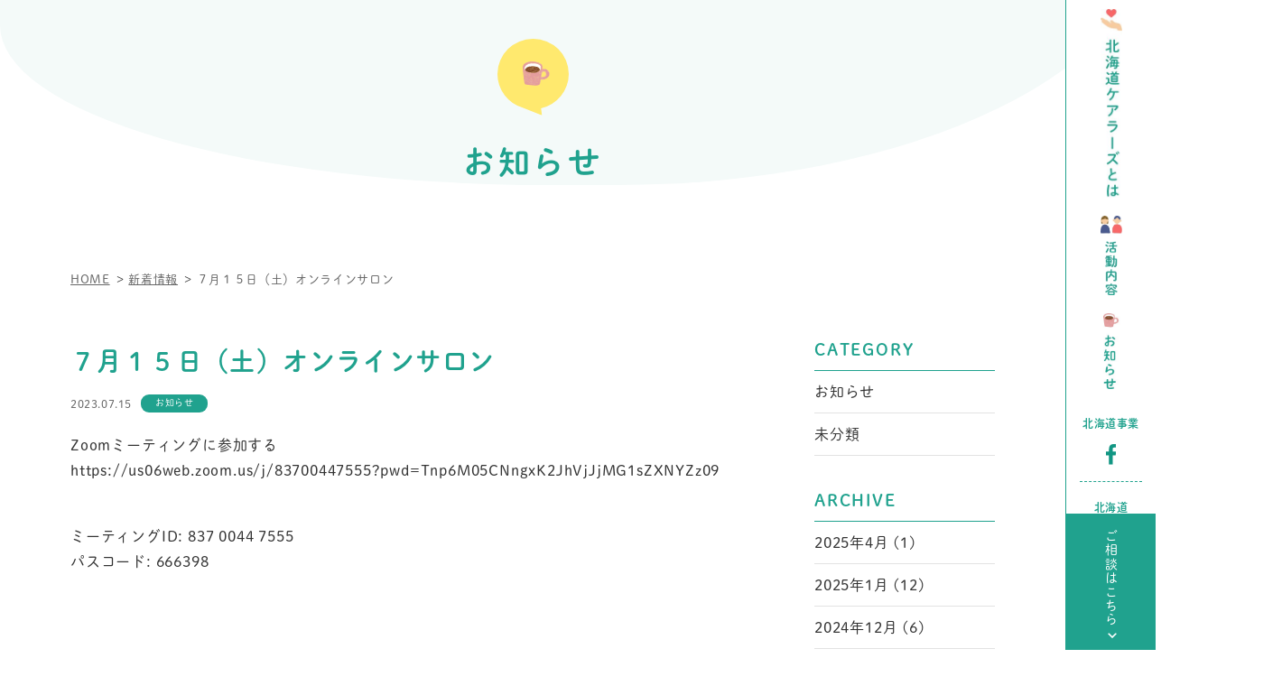

--- FILE ---
content_type: text/html; charset=UTF-8
request_url: https://ebetsu-carers.com/2023/07/15/530/
body_size: 8663
content:

<!DOCTYPE html>
<html lang="ja">
<head>
  <meta charset="UTF-8">
  <meta name="viewport" content="width=device-width, initial-scale=1">
  	<link rel="stylesheet" href="https://cdn.jsdelivr.net/npm/yakuhanjp@3.0.0/dist/css/yakuhanjp.min.css">
	<link rel="stylesheet" href="https://ebetsu-carers.com/wp-content/themes/site_themes/css/lightcase.css">    
		<link rel="stylesheet" href="https://ebetsu-carers.com/wp-content/themes/site_themes/css/slick.css">    
			<link rel="stylesheet" href="https://ebetsu-carers.com/wp-content/themes/site_themes/css/slick-theme.css?2022-09-11-210132">    
	<link rel="stylesheet" href="https://ebetsu-carers.com/wp-content/themes/site_themes/css/style.css?2026-01-24-052306">
  <link rel="preconnect" href="https://fonts.googleapis.com">
<link rel="preconnect" href="https://fonts.gstatic.com" crossorigin>
<link href="https://fonts.googleapis.com/css2?family=Montserrat:wght@600&display=swap" rel="stylesheet">
<!-- <link rel="stylesheet" href="https://jpafonts.osdn.jp/webfonts/jpafonts.css" /> -->
<script>
  (function(d) {
    var config = {
      kitId: 'exn1apf',
      scriptTimeout: 3000,
      async: true
    },
    h=d.documentElement,t=setTimeout(function(){h.className=h.className.replace(/\bwf-loading\b/g,"")+" wf-inactive";},config.scriptTimeout),tk=d.createElement("script"),f=false,s=d.getElementsByTagName("script")[0],a;h.className+=" wf-loading";tk.src='https://use.typekit.net/'+config.kitId+'.js';tk.async=true;tk.onload=tk.onreadystatechange=function(){a=this.readyState;if(f||a&&a!="complete"&&a!="loaded")return;f=true;clearTimeout(t);try{Typekit.load(config)}catch(e){}};s.parentNode.insertBefore(tk,s)
  })(document);
</script>  
  
		<!-- All in One SEO 4.2.1.1 -->
		<title>７月１５日（土）オンラインサロン | 【公式】北海道ヤングケアラー相談サポートセンター【ヤンサポ】</title>
		<meta name="description" content="Zoomミーティングに参加する https://us06web.zoom.us/j/83700447555?p" />
		<meta name="robots" content="max-image-preview:large" />
		<link rel="canonical" href="https://ebetsu-carers.com/2023/07/15/530/" />

		<!-- Global site tag (gtag.js) - Google Analytics -->
<script async src="https://www.googletagmanager.com/gtag/js?id=UA-231816435-1"></script>
<script>
 window.dataLayer = window.dataLayer || [];
 function gtag(){dataLayer.push(arguments);}
 gtag('js', new Date());

 gtag('config', 'UA-231816435-1');
</script>
		<meta property="og:locale" content="ja_JP" />
		<meta property="og:site_name" content="【公式】北海道ヤングケアラー相談サポートセンター【ヤンサポ】 |" />
		<meta property="og:type" content="article" />
		<meta property="og:title" content="７月１５日（土）オンラインサロン | 【公式】北海道ヤングケアラー相談サポートセンター【ヤンサポ】" />
		<meta property="og:description" content="Zoomミーティングに参加する https://us06web.zoom.us/j/83700447555?p" />
		<meta property="og:url" content="https://ebetsu-carers.com/2023/07/15/530/" />
		<meta property="article:published_time" content="2023-07-15T00:13:19+00:00" />
		<meta property="article:modified_time" content="2023-07-15T00:13:19+00:00" />
		<meta name="twitter:card" content="summary" />
		<meta name="twitter:title" content="７月１５日（土）オンラインサロン | 【公式】北海道ヤングケアラー相談サポートセンター【ヤンサポ】" />
		<meta name="twitter:description" content="Zoomミーティングに参加する https://us06web.zoom.us/j/83700447555?p" />
		<script type="application/ld+json" class="aioseo-schema">
			{"@context":"https:\/\/schema.org","@graph":[{"@type":"WebSite","@id":"https:\/\/ebetsu-carers.com\/#website","url":"https:\/\/ebetsu-carers.com\/","name":"\u3010\u516c\u5f0f\u3011\u5317\u6d77\u9053\u30e4\u30f3\u30b0\u30b1\u30a2\u30e9\u30fc\u76f8\u8ac7\u30b5\u30dd\u30fc\u30c8\u30bb\u30f3\u30bf\u30fc\u3010\u30e4\u30f3\u30b5\u30dd\u3011","inLanguage":"ja","publisher":{"@id":"https:\/\/ebetsu-carers.com\/#organization"}},{"@type":"Organization","@id":"https:\/\/ebetsu-carers.com\/#organization","name":"\u3048\u3079\u3064\u30b1\u30a2\u30e9\u30fc\u30ba","url":"https:\/\/ebetsu-carers.com\/"},{"@type":"BreadcrumbList","@id":"https:\/\/ebetsu-carers.com\/2023\/07\/15\/530\/#breadcrumblist","itemListElement":[{"@type":"ListItem","@id":"https:\/\/ebetsu-carers.com\/#listItem","position":1,"item":{"@type":"WebPage","@id":"https:\/\/ebetsu-carers.com\/","name":"\u30db\u30fc\u30e0","description":"\u5317\u6d77\u9053\u30e4\u30f3\u30b0\u30b1\u30a2\u30e9\u30fc\u652f\u63f4\u4f53\u5236\u5f37\u5316\u6574\u5099\u4e8b\u696d\u3001\u5317\u6d77\u9053\u30e4\u30f3\u30b0\u30b1\u30a2\u30e9\u30fc\u76f8\u8ac7\u30b5\u30dd\u30fc\u30c8\u30bb\u30f3\u30bf\u30fc\u3010\u30e4\u30f3\u30b5\u30dd\u3011\u306e\u516c\u5f0f\u30b5\u30a4\u30c8\u3067\u3059\u3002\u3060\u308c\u304b\u3092\u652f\u3048\u3066\u3044\u308b\u3042\u306a\u305f\u3092\u652f\u3048\u305f\u3044\u3002\u305d\u306e\u3088\u3046\u306a\u60f3\u3044\u304b\u3089\u6d3b\u52d5\u3092\u884c\u3063\u3066\u3044\u307e\u3059\u3002\u304a\u96fb\u8a71\u3001\u30e1\u30fc\u30eb\u3001\u5404SNS\u306a\u3069\u304b\u3089\u304a\u6c17\u8efd\u306b\u3054\u76f8\u8ac7\u304f\u3060\u3055\u3044\uff01","url":"https:\/\/ebetsu-carers.com\/"},"nextItem":"https:\/\/ebetsu-carers.com\/2023\/#listItem"},{"@type":"ListItem","@id":"https:\/\/ebetsu-carers.com\/2023\/#listItem","position":2,"item":{"@type":"WebPage","@id":"https:\/\/ebetsu-carers.com\/2023\/","name":"2023","url":"https:\/\/ebetsu-carers.com\/2023\/"},"nextItem":"https:\/\/ebetsu-carers.com\/2023\/07\/#listItem","previousItem":"https:\/\/ebetsu-carers.com\/#listItem"},{"@type":"ListItem","@id":"https:\/\/ebetsu-carers.com\/2023\/07\/#listItem","position":3,"item":{"@type":"WebPage","@id":"https:\/\/ebetsu-carers.com\/2023\/07\/","name":"July","url":"https:\/\/ebetsu-carers.com\/2023\/07\/"},"nextItem":"https:\/\/ebetsu-carers.com\/2023\/07\/15\/#listItem","previousItem":"https:\/\/ebetsu-carers.com\/2023\/#listItem"},{"@type":"ListItem","@id":"https:\/\/ebetsu-carers.com\/2023\/07\/15\/#listItem","position":4,"item":{"@type":"WebPage","@id":"https:\/\/ebetsu-carers.com\/2023\/07\/15\/","name":"15","url":"https:\/\/ebetsu-carers.com\/2023\/07\/15\/"},"previousItem":"https:\/\/ebetsu-carers.com\/2023\/07\/#listItem"}]},{"@type":"Person","@id":"https:\/\/ebetsu-carers.com\/author\/admin_ec\/#author","url":"https:\/\/ebetsu-carers.com\/author\/admin_ec\/","name":"admin_ec","image":{"@type":"ImageObject","@id":"https:\/\/ebetsu-carers.com\/2023\/07\/15\/530\/#authorImage","url":"https:\/\/secure.gravatar.com\/avatar\/b42f65c0637ea44f619761432f2ba91e5687cb6c0a4a7f6f3248009a30e71fef?s=96&d=mm&r=g","width":96,"height":96,"caption":"admin_ec"}},{"@type":"WebPage","@id":"https:\/\/ebetsu-carers.com\/2023\/07\/15\/530\/#webpage","url":"https:\/\/ebetsu-carers.com\/2023\/07\/15\/530\/","name":"\uff17\u6708\uff11\uff15\u65e5\uff08\u571f\uff09\u30aa\u30f3\u30e9\u30a4\u30f3\u30b5\u30ed\u30f3 | \u3010\u516c\u5f0f\u3011\u5317\u6d77\u9053\u30e4\u30f3\u30b0\u30b1\u30a2\u30e9\u30fc\u76f8\u8ac7\u30b5\u30dd\u30fc\u30c8\u30bb\u30f3\u30bf\u30fc\u3010\u30e4\u30f3\u30b5\u30dd\u3011","description":"Zoom\u30df\u30fc\u30c6\u30a3\u30f3\u30b0\u306b\u53c2\u52a0\u3059\u308b https:\/\/us06web.zoom.us\/j\/83700447555?p","inLanguage":"ja","isPartOf":{"@id":"https:\/\/ebetsu-carers.com\/#website"},"breadcrumb":{"@id":"https:\/\/ebetsu-carers.com\/2023\/07\/15\/530\/#breadcrumblist"},"author":"https:\/\/ebetsu-carers.com\/author\/admin_ec\/#author","creator":"https:\/\/ebetsu-carers.com\/author\/admin_ec\/#author","datePublished":"2023-07-15T00:13:19+09:00","dateModified":"2023-07-15T00:13:19+09:00"},{"@type":"BlogPosting","@id":"https:\/\/ebetsu-carers.com\/2023\/07\/15\/530\/#blogposting","name":"\uff17\u6708\uff11\uff15\u65e5\uff08\u571f\uff09\u30aa\u30f3\u30e9\u30a4\u30f3\u30b5\u30ed\u30f3 | \u3010\u516c\u5f0f\u3011\u5317\u6d77\u9053\u30e4\u30f3\u30b0\u30b1\u30a2\u30e9\u30fc\u76f8\u8ac7\u30b5\u30dd\u30fc\u30c8\u30bb\u30f3\u30bf\u30fc\u3010\u30e4\u30f3\u30b5\u30dd\u3011","description":"Zoom\u30df\u30fc\u30c6\u30a3\u30f3\u30b0\u306b\u53c2\u52a0\u3059\u308b https:\/\/us06web.zoom.us\/j\/83700447555?p","inLanguage":"ja","headline":"\uff17\u6708\uff11\uff15\u65e5\uff08\u571f\uff09\u30aa\u30f3\u30e9\u30a4\u30f3\u30b5\u30ed\u30f3","author":{"@id":"https:\/\/ebetsu-carers.com\/author\/admin_ec\/#author"},"publisher":{"@id":"https:\/\/ebetsu-carers.com\/#organization"},"datePublished":"2023-07-15T00:13:19+09:00","dateModified":"2023-07-15T00:13:19+09:00","articleSection":"\u304a\u77e5\u3089\u305b","mainEntityOfPage":{"@id":"https:\/\/ebetsu-carers.com\/2023\/07\/15\/530\/#webpage"},"isPartOf":{"@id":"https:\/\/ebetsu-carers.com\/2023\/07\/15\/530\/#webpage"}}]}
		</script>
		<!-- All in One SEO -->

<link rel="alternate" title="oEmbed (JSON)" type="application/json+oembed" href="https://ebetsu-carers.com/wp-json/oembed/1.0/embed?url=https%3A%2F%2Febetsu-carers.com%2F2023%2F07%2F15%2F530%2F" />
<link rel="alternate" title="oEmbed (XML)" type="text/xml+oembed" href="https://ebetsu-carers.com/wp-json/oembed/1.0/embed?url=https%3A%2F%2Febetsu-carers.com%2F2023%2F07%2F15%2F530%2F&#038;format=xml" />
<style id='wp-img-auto-sizes-contain-inline-css' type='text/css'>
img:is([sizes=auto i],[sizes^="auto," i]){contain-intrinsic-size:3000px 1500px}
/*# sourceURL=wp-img-auto-sizes-contain-inline-css */
</style>
<style id='wp-block-library-inline-css' type='text/css'>
:root{--wp-block-synced-color:#7a00df;--wp-block-synced-color--rgb:122,0,223;--wp-bound-block-color:var(--wp-block-synced-color);--wp-editor-canvas-background:#ddd;--wp-admin-theme-color:#007cba;--wp-admin-theme-color--rgb:0,124,186;--wp-admin-theme-color-darker-10:#006ba1;--wp-admin-theme-color-darker-10--rgb:0,107,160.5;--wp-admin-theme-color-darker-20:#005a87;--wp-admin-theme-color-darker-20--rgb:0,90,135;--wp-admin-border-width-focus:2px}@media (min-resolution:192dpi){:root{--wp-admin-border-width-focus:1.5px}}.wp-element-button{cursor:pointer}:root .has-very-light-gray-background-color{background-color:#eee}:root .has-very-dark-gray-background-color{background-color:#313131}:root .has-very-light-gray-color{color:#eee}:root .has-very-dark-gray-color{color:#313131}:root .has-vivid-green-cyan-to-vivid-cyan-blue-gradient-background{background:linear-gradient(135deg,#00d084,#0693e3)}:root .has-purple-crush-gradient-background{background:linear-gradient(135deg,#34e2e4,#4721fb 50%,#ab1dfe)}:root .has-hazy-dawn-gradient-background{background:linear-gradient(135deg,#faaca8,#dad0ec)}:root .has-subdued-olive-gradient-background{background:linear-gradient(135deg,#fafae1,#67a671)}:root .has-atomic-cream-gradient-background{background:linear-gradient(135deg,#fdd79a,#004a59)}:root .has-nightshade-gradient-background{background:linear-gradient(135deg,#330968,#31cdcf)}:root .has-midnight-gradient-background{background:linear-gradient(135deg,#020381,#2874fc)}:root{--wp--preset--font-size--normal:16px;--wp--preset--font-size--huge:42px}.has-regular-font-size{font-size:1em}.has-larger-font-size{font-size:2.625em}.has-normal-font-size{font-size:var(--wp--preset--font-size--normal)}.has-huge-font-size{font-size:var(--wp--preset--font-size--huge)}.has-text-align-center{text-align:center}.has-text-align-left{text-align:left}.has-text-align-right{text-align:right}.has-fit-text{white-space:nowrap!important}#end-resizable-editor-section{display:none}.aligncenter{clear:both}.items-justified-left{justify-content:flex-start}.items-justified-center{justify-content:center}.items-justified-right{justify-content:flex-end}.items-justified-space-between{justify-content:space-between}.screen-reader-text{border:0;clip-path:inset(50%);height:1px;margin:-1px;overflow:hidden;padding:0;position:absolute;width:1px;word-wrap:normal!important}.screen-reader-text:focus{background-color:#ddd;clip-path:none;color:#444;display:block;font-size:1em;height:auto;left:5px;line-height:normal;padding:15px 23px 14px;text-decoration:none;top:5px;width:auto;z-index:100000}html :where(.has-border-color){border-style:solid}html :where([style*=border-top-color]){border-top-style:solid}html :where([style*=border-right-color]){border-right-style:solid}html :where([style*=border-bottom-color]){border-bottom-style:solid}html :where([style*=border-left-color]){border-left-style:solid}html :where([style*=border-width]){border-style:solid}html :where([style*=border-top-width]){border-top-style:solid}html :where([style*=border-right-width]){border-right-style:solid}html :where([style*=border-bottom-width]){border-bottom-style:solid}html :where([style*=border-left-width]){border-left-style:solid}html :where(img[class*=wp-image-]){height:auto;max-width:100%}:where(figure){margin:0 0 1em}html :where(.is-position-sticky){--wp-admin--admin-bar--position-offset:var(--wp-admin--admin-bar--height,0px)}@media screen and (max-width:600px){html :where(.is-position-sticky){--wp-admin--admin-bar--position-offset:0px}}

/*# sourceURL=wp-block-library-inline-css */
</style><style id='global-styles-inline-css' type='text/css'>
:root{--wp--preset--aspect-ratio--square: 1;--wp--preset--aspect-ratio--4-3: 4/3;--wp--preset--aspect-ratio--3-4: 3/4;--wp--preset--aspect-ratio--3-2: 3/2;--wp--preset--aspect-ratio--2-3: 2/3;--wp--preset--aspect-ratio--16-9: 16/9;--wp--preset--aspect-ratio--9-16: 9/16;--wp--preset--color--black: #000000;--wp--preset--color--cyan-bluish-gray: #abb8c3;--wp--preset--color--white: #ffffff;--wp--preset--color--pale-pink: #f78da7;--wp--preset--color--vivid-red: #cf2e2e;--wp--preset--color--luminous-vivid-orange: #ff6900;--wp--preset--color--luminous-vivid-amber: #fcb900;--wp--preset--color--light-green-cyan: #7bdcb5;--wp--preset--color--vivid-green-cyan: #00d084;--wp--preset--color--pale-cyan-blue: #8ed1fc;--wp--preset--color--vivid-cyan-blue: #0693e3;--wp--preset--color--vivid-purple: #9b51e0;--wp--preset--gradient--vivid-cyan-blue-to-vivid-purple: linear-gradient(135deg,rgb(6,147,227) 0%,rgb(155,81,224) 100%);--wp--preset--gradient--light-green-cyan-to-vivid-green-cyan: linear-gradient(135deg,rgb(122,220,180) 0%,rgb(0,208,130) 100%);--wp--preset--gradient--luminous-vivid-amber-to-luminous-vivid-orange: linear-gradient(135deg,rgb(252,185,0) 0%,rgb(255,105,0) 100%);--wp--preset--gradient--luminous-vivid-orange-to-vivid-red: linear-gradient(135deg,rgb(255,105,0) 0%,rgb(207,46,46) 100%);--wp--preset--gradient--very-light-gray-to-cyan-bluish-gray: linear-gradient(135deg,rgb(238,238,238) 0%,rgb(169,184,195) 100%);--wp--preset--gradient--cool-to-warm-spectrum: linear-gradient(135deg,rgb(74,234,220) 0%,rgb(151,120,209) 20%,rgb(207,42,186) 40%,rgb(238,44,130) 60%,rgb(251,105,98) 80%,rgb(254,248,76) 100%);--wp--preset--gradient--blush-light-purple: linear-gradient(135deg,rgb(255,206,236) 0%,rgb(152,150,240) 100%);--wp--preset--gradient--blush-bordeaux: linear-gradient(135deg,rgb(254,205,165) 0%,rgb(254,45,45) 50%,rgb(107,0,62) 100%);--wp--preset--gradient--luminous-dusk: linear-gradient(135deg,rgb(255,203,112) 0%,rgb(199,81,192) 50%,rgb(65,88,208) 100%);--wp--preset--gradient--pale-ocean: linear-gradient(135deg,rgb(255,245,203) 0%,rgb(182,227,212) 50%,rgb(51,167,181) 100%);--wp--preset--gradient--electric-grass: linear-gradient(135deg,rgb(202,248,128) 0%,rgb(113,206,126) 100%);--wp--preset--gradient--midnight: linear-gradient(135deg,rgb(2,3,129) 0%,rgb(40,116,252) 100%);--wp--preset--font-size--small: 13px;--wp--preset--font-size--medium: 20px;--wp--preset--font-size--large: 36px;--wp--preset--font-size--x-large: 42px;--wp--preset--spacing--20: 0.44rem;--wp--preset--spacing--30: 0.67rem;--wp--preset--spacing--40: 1rem;--wp--preset--spacing--50: 1.5rem;--wp--preset--spacing--60: 2.25rem;--wp--preset--spacing--70: 3.38rem;--wp--preset--spacing--80: 5.06rem;--wp--preset--shadow--natural: 6px 6px 9px rgba(0, 0, 0, 0.2);--wp--preset--shadow--deep: 12px 12px 50px rgba(0, 0, 0, 0.4);--wp--preset--shadow--sharp: 6px 6px 0px rgba(0, 0, 0, 0.2);--wp--preset--shadow--outlined: 6px 6px 0px -3px rgb(255, 255, 255), 6px 6px rgb(0, 0, 0);--wp--preset--shadow--crisp: 6px 6px 0px rgb(0, 0, 0);}:where(.is-layout-flex){gap: 0.5em;}:where(.is-layout-grid){gap: 0.5em;}body .is-layout-flex{display: flex;}.is-layout-flex{flex-wrap: wrap;align-items: center;}.is-layout-flex > :is(*, div){margin: 0;}body .is-layout-grid{display: grid;}.is-layout-grid > :is(*, div){margin: 0;}:where(.wp-block-columns.is-layout-flex){gap: 2em;}:where(.wp-block-columns.is-layout-grid){gap: 2em;}:where(.wp-block-post-template.is-layout-flex){gap: 1.25em;}:where(.wp-block-post-template.is-layout-grid){gap: 1.25em;}.has-black-color{color: var(--wp--preset--color--black) !important;}.has-cyan-bluish-gray-color{color: var(--wp--preset--color--cyan-bluish-gray) !important;}.has-white-color{color: var(--wp--preset--color--white) !important;}.has-pale-pink-color{color: var(--wp--preset--color--pale-pink) !important;}.has-vivid-red-color{color: var(--wp--preset--color--vivid-red) !important;}.has-luminous-vivid-orange-color{color: var(--wp--preset--color--luminous-vivid-orange) !important;}.has-luminous-vivid-amber-color{color: var(--wp--preset--color--luminous-vivid-amber) !important;}.has-light-green-cyan-color{color: var(--wp--preset--color--light-green-cyan) !important;}.has-vivid-green-cyan-color{color: var(--wp--preset--color--vivid-green-cyan) !important;}.has-pale-cyan-blue-color{color: var(--wp--preset--color--pale-cyan-blue) !important;}.has-vivid-cyan-blue-color{color: var(--wp--preset--color--vivid-cyan-blue) !important;}.has-vivid-purple-color{color: var(--wp--preset--color--vivid-purple) !important;}.has-black-background-color{background-color: var(--wp--preset--color--black) !important;}.has-cyan-bluish-gray-background-color{background-color: var(--wp--preset--color--cyan-bluish-gray) !important;}.has-white-background-color{background-color: var(--wp--preset--color--white) !important;}.has-pale-pink-background-color{background-color: var(--wp--preset--color--pale-pink) !important;}.has-vivid-red-background-color{background-color: var(--wp--preset--color--vivid-red) !important;}.has-luminous-vivid-orange-background-color{background-color: var(--wp--preset--color--luminous-vivid-orange) !important;}.has-luminous-vivid-amber-background-color{background-color: var(--wp--preset--color--luminous-vivid-amber) !important;}.has-light-green-cyan-background-color{background-color: var(--wp--preset--color--light-green-cyan) !important;}.has-vivid-green-cyan-background-color{background-color: var(--wp--preset--color--vivid-green-cyan) !important;}.has-pale-cyan-blue-background-color{background-color: var(--wp--preset--color--pale-cyan-blue) !important;}.has-vivid-cyan-blue-background-color{background-color: var(--wp--preset--color--vivid-cyan-blue) !important;}.has-vivid-purple-background-color{background-color: var(--wp--preset--color--vivid-purple) !important;}.has-black-border-color{border-color: var(--wp--preset--color--black) !important;}.has-cyan-bluish-gray-border-color{border-color: var(--wp--preset--color--cyan-bluish-gray) !important;}.has-white-border-color{border-color: var(--wp--preset--color--white) !important;}.has-pale-pink-border-color{border-color: var(--wp--preset--color--pale-pink) !important;}.has-vivid-red-border-color{border-color: var(--wp--preset--color--vivid-red) !important;}.has-luminous-vivid-orange-border-color{border-color: var(--wp--preset--color--luminous-vivid-orange) !important;}.has-luminous-vivid-amber-border-color{border-color: var(--wp--preset--color--luminous-vivid-amber) !important;}.has-light-green-cyan-border-color{border-color: var(--wp--preset--color--light-green-cyan) !important;}.has-vivid-green-cyan-border-color{border-color: var(--wp--preset--color--vivid-green-cyan) !important;}.has-pale-cyan-blue-border-color{border-color: var(--wp--preset--color--pale-cyan-blue) !important;}.has-vivid-cyan-blue-border-color{border-color: var(--wp--preset--color--vivid-cyan-blue) !important;}.has-vivid-purple-border-color{border-color: var(--wp--preset--color--vivid-purple) !important;}.has-vivid-cyan-blue-to-vivid-purple-gradient-background{background: var(--wp--preset--gradient--vivid-cyan-blue-to-vivid-purple) !important;}.has-light-green-cyan-to-vivid-green-cyan-gradient-background{background: var(--wp--preset--gradient--light-green-cyan-to-vivid-green-cyan) !important;}.has-luminous-vivid-amber-to-luminous-vivid-orange-gradient-background{background: var(--wp--preset--gradient--luminous-vivid-amber-to-luminous-vivid-orange) !important;}.has-luminous-vivid-orange-to-vivid-red-gradient-background{background: var(--wp--preset--gradient--luminous-vivid-orange-to-vivid-red) !important;}.has-very-light-gray-to-cyan-bluish-gray-gradient-background{background: var(--wp--preset--gradient--very-light-gray-to-cyan-bluish-gray) !important;}.has-cool-to-warm-spectrum-gradient-background{background: var(--wp--preset--gradient--cool-to-warm-spectrum) !important;}.has-blush-light-purple-gradient-background{background: var(--wp--preset--gradient--blush-light-purple) !important;}.has-blush-bordeaux-gradient-background{background: var(--wp--preset--gradient--blush-bordeaux) !important;}.has-luminous-dusk-gradient-background{background: var(--wp--preset--gradient--luminous-dusk) !important;}.has-pale-ocean-gradient-background{background: var(--wp--preset--gradient--pale-ocean) !important;}.has-electric-grass-gradient-background{background: var(--wp--preset--gradient--electric-grass) !important;}.has-midnight-gradient-background{background: var(--wp--preset--gradient--midnight) !important;}.has-small-font-size{font-size: var(--wp--preset--font-size--small) !important;}.has-medium-font-size{font-size: var(--wp--preset--font-size--medium) !important;}.has-large-font-size{font-size: var(--wp--preset--font-size--large) !important;}.has-x-large-font-size{font-size: var(--wp--preset--font-size--x-large) !important;}
/*# sourceURL=global-styles-inline-css */
</style>

<style id='classic-theme-styles-inline-css' type='text/css'>
/*! This file is auto-generated */
.wp-block-button__link{color:#fff;background-color:#32373c;border-radius:9999px;box-shadow:none;text-decoration:none;padding:calc(.667em + 2px) calc(1.333em + 2px);font-size:1.125em}.wp-block-file__button{background:#32373c;color:#fff;text-decoration:none}
/*# sourceURL=/wp-includes/css/classic-themes.min.css */
</style>
<link rel="https://api.w.org/" href="https://ebetsu-carers.com/wp-json/" /><link rel="alternate" title="JSON" type="application/json" href="https://ebetsu-carers.com/wp-json/wp/v2/posts/530" /><!-- Favicon Rotator -->
<link rel="shortcut icon" href="https://ebetsu-carers.com/wp-content/uploads/2024/09/favicon.png" />
<link rel="apple-touch-icon-precomposed" href="https://ebetsu-carers.com/wp-content/uploads/2024/09/favicon.png" />
<!-- End Favicon Rotator -->
 </head>
<body class="wp-singular post-template-default single single-post postid-530 single-format-standard wp-theme-site_themes">
  <nav class="gnaviBox">
    <ul class="menu">
            <li><a href="https://ebetsu-carers.com#anchorAbout"><img src="https://ebetsu-carers.com/wp-content/themes/site_themes/images/top/nav-txt01.jpg" alt="北海道事業 facebook"></a></li>
      <li><a href="https://ebetsu-carers.com#anchorActivities"><img src="https://ebetsu-carers.com/wp-content/themes/site_themes/images/top/nav-txt02.jpg" alt="北海道ケアラーズ facebook"></a></li>
      <li><a href="https://ebetsu-carers.com#anchorNews"><img src="https://ebetsu-carers.com/wp-content/themes/site_themes/images/top/nav-txt03.jpg" alt="北海道ケアラーズ X"></a></li>
          </ul>
    <ul class="sns">
      <li>
        <h4>北海道事業</h4>
        <div class="icon wrap-box">
          <div class="item"><a href="https://www.facebook.com/hokkaido.young.support" target="_blank"><img src="https://ebetsu-carers.com/wp-content/themes/site_themes/images/top/icon-facebook.svg" alt="北海道事業 facebook"></a></div>
        </div>
      </li>
      <li>
        <h4>北海道<br />ケアラーズ</h4>
        <div class="icon wrap-box">
          <div class="item"><a href="https://www.facebook.com/hokkaido.carers" target="_blank"><img src="https://ebetsu-carers.com/wp-content/themes/site_themes/images/top/icon-facebook.svg" alt="北海道ケアラーズ facebook"></a></div>
          <div class="item"><a href="https://twitter.com/youngcarer2022" target="_blank"><img src="https://ebetsu-carers.com/wp-content/themes/site_themes/images/top/icon-twitter.svg" alt="北海道ケアラーズ X"></a></div>
        </div>
      </li>
    </ul>
    <div class="contactbox"><span class="txt">ご相談はこちら</span><a href="#anchorform" class="anchor-txt"></a></div>
  </nav>
  <div class="container">

<article class="archivePageNews singleContentsPage">
  <header class="bgcontents wrap-box">
    <h3 class="contentstitle"><span class="headlogo sp-only"><a href="https://ebetsu-carers.com/"><img src="https://ebetsu-carers.com/wp-content/themes/site_themes/images/common/logo.svg" alt="【公式】北海道ヤングケアラー相談サポートセンター【ヤンサポ】"></a></span><span class="icon"><img src="https://ebetsu-carers.com/wp-content/themes/site_themes/images/common/title-icon03.svg" alt="お知らせ"></span> <span class="text">お知らせ</span> </h3>
  </header>

  <section class="inner">
    <nav class="topicpath pc-only">
        <ul class="wrap-box">
            <li><a href="https://ebetsu-carers.com/" class="txt">HOME</a></li>
            <li><a href="https://ebetsu-carers.com/news/" class="txt">新着情報</a></li>
            <li><span class="txt">７月１５日（土）オンラインサロン</span></li>
        </ul>
    </nav>
    <div class="itemContents wrap-box">
      <div class="contentsPage">
        <section class="contentsbox">
          <header class="headbox">
          <h1 class="title">７月１５日（土）オンラインサロン</h1>
          <div class="databox wrap-box"> <time class="timebox">2023.07.15</time>
                       <span class="category">お知らせ</span>
                                                 </div>

                          
          </header>
        </section>

        <div class="textItemBox">
        <p>Zoomミーティングに参加する<br />
https://us06web.zoom.us/j/83700447555?pwd=Tnp6M05CNngxK2JhVjJjMG1sZXNYZz09</p>
<p>ミーティングID: 837 0044 7555<br />
パスコード: 666398</p>
        </div>
          </div>
<aside id="sidebar">
  <section class="box">
    <h3 class="title">CATEGORY</h3>
    <ul class="list">
          <li class="news"><a href="https://ebetsu-carers.com/category/news/">お知らせ</a></li>
    <li class="uncategorized"><a href="https://ebetsu-carers.com/category/uncategorized/">未分類</a></li>
  						

    </ul>    
  </section>
  <section class="box">
    <h3 class="title">ARCHIVE</h3>
    <ul class="list">
    	<li><a href='https://ebetsu-carers.com/2025/04/'>2025年4月&nbsp;(1)</a></li>
	<li><a href='https://ebetsu-carers.com/2025/01/'>2025年1月&nbsp;(12)</a></li>
	<li><a href='https://ebetsu-carers.com/2024/12/'>2024年12月&nbsp;(6)</a></li>
	<li><a href='https://ebetsu-carers.com/2024/11/'>2024年11月&nbsp;(12)</a></li>
	<li><a href='https://ebetsu-carers.com/2024/10/'>2024年10月&nbsp;(8)</a></li>
	<li><a href='https://ebetsu-carers.com/2024/09/'>2024年9月&nbsp;(8)</a></li>
	<li><a href='https://ebetsu-carers.com/2024/08/'>2024年8月&nbsp;(10)</a></li>
	<li><a href='https://ebetsu-carers.com/2024/07/'>2024年7月&nbsp;(8)</a></li>
	<li><a href='https://ebetsu-carers.com/2024/06/'>2024年6月&nbsp;(10)</a></li>
	<li><a href='https://ebetsu-carers.com/2024/05/'>2024年5月&nbsp;(8)</a></li>
	<li><a href='https://ebetsu-carers.com/2024/04/'>2024年4月&nbsp;(8)</a></li>
	<li><a href='https://ebetsu-carers.com/2024/03/'>2024年3月&nbsp;(10)</a></li>
	<li><a href='https://ebetsu-carers.com/2024/02/'>2024年2月&nbsp;(8)</a></li>
	<li><a href='https://ebetsu-carers.com/2024/01/'>2024年1月&nbsp;(8)</a></li>
	<li><a href='https://ebetsu-carers.com/2023/12/'>2023年12月&nbsp;(10)</a></li>
	<li><a href='https://ebetsu-carers.com/2023/11/'>2023年11月&nbsp;(6)</a></li>
	<li><a href='https://ebetsu-carers.com/2023/10/'>2023年10月&nbsp;(10)</a></li>
	<li><a href='https://ebetsu-carers.com/2023/09/'>2023年9月&nbsp;(8)</a></li>
	<li><a href='https://ebetsu-carers.com/2023/08/'>2023年8月&nbsp;(10)</a></li>
	<li><a href='https://ebetsu-carers.com/2023/07/'>2023年7月&nbsp;(8)</a></li>
	<li><a href='https://ebetsu-carers.com/2023/06/'>2023年6月&nbsp;(10)</a></li>
	<li><a href='https://ebetsu-carers.com/2023/05/'>2023年5月&nbsp;(8)</a></li>
	<li><a href='https://ebetsu-carers.com/2023/04/'>2023年4月&nbsp;(8)</a></li>
	<li><a href='https://ebetsu-carers.com/2023/03/'>2023年3月&nbsp;(12)</a></li>
	<li><a href='https://ebetsu-carers.com/2023/02/'>2023年2月&nbsp;(9)</a></li>
	<li><a href='https://ebetsu-carers.com/2023/01/'>2023年1月&nbsp;(13)</a></li>
	<li><a href='https://ebetsu-carers.com/2022/12/'>2022年12月&nbsp;(8)</a></li>
	<li><a href='https://ebetsu-carers.com/2022/11/'>2022年11月&nbsp;(11)</a></li>
	<li><a href='https://ebetsu-carers.com/2022/10/'>2022年10月&nbsp;(15)</a></li>
	<li><a href='https://ebetsu-carers.com/2022/09/'>2022年9月&nbsp;(8)</a></li>
	<li><a href='https://ebetsu-carers.com/2022/08/'>2022年8月&nbsp;(11)</a></li>
	<li><a href='https://ebetsu-carers.com/2022/07/'>2022年7月&nbsp;(3)</a></li>
	<li><a href='https://ebetsu-carers.com/2022/05/'>2022年5月&nbsp;(1)</a></li>

    </ul>    
  </section>
</aside></div>

<nav class="bottomtxt">
<p class="txt"><a href="https://ebetsu-carers.com/news/">お知らせ一覧</a></p>
<ul class="wrap-box">
            <li><a href="https://ebetsu-carers.com/2023/07/07/432/" rel="prev"></a></li>
            <li><a href="https://ebetsu-carers.com/2023/07/15/532/" rel="next"></a></li>
        </ul>
</nav>

          </section>
        </article>


        <div class="otherBox">
          <div class="inner">
                  <h3 class="title">関連する記事を読む</h3>
                  <div class="newsbox">
                    <ul class="newsList wrap-box otherSlider">
  
              <li class="box">
                <figure class="inbox">
                  <div class="capbox">
                    <div class="itemcap"><span class="incap" style="background-image:url(https://ebetsu-carers.com/wp-content/themes/site_themes/images/common/thumnail.jpg); "></span></div>
                  </div>
                  <figcaption class="data">
                    <div class="databox wrap-box"> <time class="timebox">2025.04.11</time>
                       <span class="category">お知らせ</span>
                                                 </div>
                    <h4>
                      オンラインサロンが参加しやすくなりました！                    </h4>
                  </figcaption>
                </figure>
                <a href="https://ebetsu-carers.com/2025/04/11/1130/" class="anchor-txt"></a>
              </li>
              
              <li class="box">
                <figure class="inbox">
                  <div class="capbox">
                    <div class="itemcap"><span class="incap" style="background-image:url(https://ebetsu-carers.com/wp-content/themes/site_themes/images/common/thumnail.jpg); "></span></div>
                  </div>
                  <figcaption class="data">
                    <div class="databox wrap-box"> <time class="timebox">2025.01.03</time>
                       <span class="category">お知らせ</span>
                                                 </div>
                    <h4>
                      ２月９日（日）オンラインサロン                    </h4>
                  </figcaption>
                </figure>
                <a href="https://ebetsu-carers.com/2025/01/03/1086/" class="anchor-txt"></a>
              </li>
              </ul></div>
</div>
<nav class="topicpath sp-only">
            <ul class="wrap-box">
                <li><a href="https://ebetsu-carers.com/" class="txt">HOME</a></li>
                <li><a href="https://ebetsu-carers.com/news/" class="txt">新着情報</a></li>
                <li><span class="txt">７月１５日（土）オンラインサロン</span></li>
            </ul>
        </nav>

<footer id="footerBox">
        <div class="inner">
          <div class="wrap-box">
          <section class="box sitemap">
            <h3 class="mintitle en_txt">SITE MAP</h3>
            <ul class="list">
                            <li><a href="https://ebetsu-carers.com#anchorAbout">北海道ケアラーズとは？</a></li>
              <li><a href="https://ebetsu-carers.com#anchorActivities">活動内容</a></li>
              <li><a href="https://ebetsu-carers.com/news/">お知らせ</a></li>
              <li><a href="https://ebetsu-carers.com#anchorform">ご相談はこちら</a></li>
                            </ul>
          </section>
          <div class="databox">
            <div class="wrap-box">
              <section class="box">
                <h3 class="mintitle en_txt">TEL</h3>
                <ul>
                  <li>
                    <dl>
                      <dt>フリーダイヤル（通話料無料）</dt>
                      <dd>0120-516-086 <br class="sp-only" />24時間受付/17:30以降転送対応</dd>
                    </dl>
                  </li>
                  <li>
                    <dl>
                      <dt>携帯電話</dt>
                      <dd>080-4136-4129 <br class="sp-only" />24時間365日受付</dd>
                    </dl>
                  </li>
                  <li>
                    <dl>
                      <dt>SMS専用</dt>
                      <dd>080-9612-1247 <br class="sp-only" />24時間365日受付</dd>
                    </dl>
                  </li>
                </ul>
              </section>
              <section class="box">
                <h3 class="mintitle en_txt">MAIL</h3>
                <ul>
                  <li>
                    <dl>
                      <dt>代表</dt>
                      <dd>katoyorozuya@gmail.com</dd>
                    </dl>
                  </li>
                  <li>
                    <dl>
                      <dt>ヤングケアラー用</dt>
                      <dd>hokkaido.young.carer2022@gmail.com</dd>
                    </dl>
                  </li>
                  <li>
                    <dl>
                      <dt>大人ケアラー、ヤングケアラー用</dt>
                      <dd>katoyorozuya@gmail.com</dd>
                    </dl>
                  </li>
                </ul>
              </section>
              <section class="box">
                <h3 class="mintitle en_txt">SNS</h3>
                <ul>
                  <li>
                    <dl>
                      <dt>X</dt>
                      <dd><a href="https://twitter.com/youngcarer2022" target="_blank">＠youngcarer2022</a></dd>
                    </dl>
                  </li>
                  <li>
                    <dl>
                      <dt>facebook（北海道事業）</dt>
                      <dd><a href="https://www.facebook.com/hokkaido.young.support" target="_blank">https://www.facebook.com/hokkaido.young.support</a></dd>
                    </dl>
                  </li>
                  <li>
                    <dl>
                      <dt>facebook（北海道ケアラーズ）</dt>
                      <dd><a href="https://www.facebook.com/ebetsu.carers" target="_blank">https://www.facebook.com/ebetsu.carers</a></dd>
                    </dl>
                  </li>
                </ul>
              </section>
              <section class="box">
                <h3 class="mintitle en_txt">ADD</h3>
                <ul>
                  <li>
                    <dl>
                      <dt>北海道ケアラーズ</dt>
                      <dd>〒069-0806　江別市新栄台12-6 法人事務局</dd>
                    </dl>
                  </li>
                  <li>
                    <dl>
                      <dt>北海道ヤングケアラー相談サポートセンター「ヤンサポ」</dt>
                      <dd>〒069-0822　江別市東野幌本町7-5（セリオ野幌店内）</dd>
                    </dl>
                  </li>
                </ul>
              </section>
              <section class="box">
                <h3 class="mintitle en_txt">LINKS</h3>
                <ul>
                  <li>
                    <dl>
                      <dt><a href="https://www.pref.hokkaido.lg.jp/" target="_blank">北海道公式ホームページ</dt>
                    </dl>
                  </li>
                  <li>
                    <dl>
                      <dt><a href="https://d-carer.jp/" target="_blank">北海道ケアラー支援推進センター公式ページ</dt>
                    </dl>
                  </li>
                  <li>
                    <dl>
                      <dt><a href="https://carersjapan.com/" target="_blank">日本ケアラー連盟</dt>
                    </dl>
                  </li>

                </ul>
              </section>

            </div>
          </div>
        </div>
      </div>
      <span class="copy en_txt">© 2022 Ebetsu Carers.</span>
    </footer>
    </div>
  </div>
  <script src="https://ebetsu-carers.com/wp-content/themes/site_themes/js/jQuery.js"></script>
<script src="https://ebetsu-carers.com/wp-content/themes/site_themes/js/jquery.inview.min.js"></script>
<script src="https://ebetsu-carers.com/wp-content/themes/site_themes/js/lightcase.js"></script>
<script src="https://ebetsu-carers.com/wp-content/themes/site_themes/js/slick.js"></script>
<script src="https://ebetsu-carers.com/wp-content/themes/site_themes/js/common.js?2022-09-11-210133"></script>
  <script type="speculationrules">
{"prefetch":[{"source":"document","where":{"and":[{"href_matches":"/*"},{"not":{"href_matches":["/wp-*.php","/wp-admin/*","/wp-content/uploads/*","/wp-content/*","/wp-content/plugins/*","/wp-content/themes/site_themes/*","/*\\?(.+)"]}},{"not":{"selector_matches":"a[rel~=\"nofollow\"]"}},{"not":{"selector_matches":".no-prefetch, .no-prefetch a"}}]},"eagerness":"conservative"}]}
</script>
  <div id="fb-root"></div>
  <script async defer crossorigin="anonymous" src="https://connect.facebook.net/ja_JP/sdk.js#xfbml=1&version=v14.0" nonce="UjQygcMB"></script>
  </body>
</html>


--- FILE ---
content_type: text/css
request_url: https://ebetsu-carers.com/wp-content/themes/site_themes/css/style.css?2026-01-24-052306
body_size: 6576
content:
@charset "UTF-8";@keyframes fadeInwrap{100%{opacity:1}}@keyframes fadeOutwrap{100%{opacity:0}}@keyframes move{50%{border-radius:80% 20% 59% 41% / 72% 21% 79% 28%}75%{border-radius:100% 69% 100% 83% / 68% 99% 53% 93%}}h1,h2,h3,h4,h5,h6,a,abbr,acronym,address,applet,article,aside,audio,b,big,blockquote,body,caption,canvas,center,cite,code,dd,del,details,dfn,dialog,div,dl,dt,em,embed,fieldset,figcaption,figure,form,footer,header,hgroup,html,i,iframe,img,input,ins,kbd,label,legend,li,mark,menu,nav,object,ol,output,p,pre,q,ruby,s,samp,section,main,small,span,strike,strong,sub,summary,sup,tt,table,tbody,textarea,tfoot,thead,time,tr,th,td,u,ul,var,video{font-size:100%;font-weight:normal;vertical-align:baseline;white-space:normal;margin:0;padding:0;border:0;outline:0;line-height:1;background:transparent;font-family:dnp-shuei-mgothic-std, sans-serif;font-size:16px;letter-spacing:0.05em}*:focus{outline:none}html{overflow-y:scroll}body{width:100%;color:#333}article,aside,details,figcaption,figure,footer,header,hgroup,menu,nav,section,main{display:block}#sp-nav,.sp-only{display:none}@media screen and (max-width:768px){.pc-only{display:none}.sp-only{display:block}}img{vertical-align:bottom;width:100%;max-width:100%;height:auto;border:none}a{color:#000;text-decoration:none}.hover:hover img{opacity:0.5}.hover img{transition:0.5s}a:hover{text-decoration:none}li{list-style:none}.wrap-box{-ms-flex-pack:justify;-ms-flex-wrap:wrap;flex-wrap:wrap;display:-ms-flexbox;display:-webkit-box;display:flex}.anchor-txt{position:absolute;width:100%;height:100%;top:0;left:0;z-index:103}.container{margin-right:100px}@media screen and (max-width:992px){.container{margin-right:0}}.inner{max-width:1400px;width:80vw;margin-left:auto;margin-right:auto;position:relative;z-index:102;justify-content:space-between}@media screen and (max-width:768px){.inner{width:100%}}.itemcap{position:relative}.itemcap span.incap{background-repeat:no-repeat;background-size:cover;background-position:center center;position:absolute;top:0;right:0;width:100%;height:100%;transition:0.5s}.hover img{transition:0.5s}.hover:hover img{opacity:0.6}.en_txt{font-family:"Montserrat", sans-serif;font-weight:600}.contentstitle .icon,.contentstitle .text{display:block;text-align:center}.contentstitle .icon{max-width:79px;width:100%;margin:0 auto 34px}.contentstitle .text{font-weight:600;color:#20a28e;font-size:35px;letter-spacing:0.1em}@media screen and (max-width:768px){.contentstitle .icon{width:50px;margin-bottom:15px}.contentstitle .text{font-size:23px}}.textItemBox p,.textItemBox p.txt{line-height:1.8}.contents{padding:180px 0 0;position:relative;z-index:3}.contents header{margin-bottom:80px}@media screen and (max-width:768px){.contents{padding:80px 0 0}.contents header{margin-bottom:30px}}#footerBox{margin-top:180px;background-color:#2e8074;padding:60px 0 30px;position:relative;z-index:3}#footerBox .mintitle{color:white;border-bottom:dashed 1px #fff;padding-bottom:10px;margin-bottom:20px;letter-spacing:0.1em}#footerBox .list li{position:relative;padding-left:15px}#footerBox .list li:not(:last-child){margin-bottom:18px}#footerBox .list li:before{content:"";position:absolute;width:8px;height:1px;background-color:white;display:block;left:0;top:50%;transform:translateY(50%)}#footerBox .list li a{color:white;font-size:14px}#footerBox .sitemap{width:20%}#footerBox .databox{width:80%;padding-left:10%;box-sizing:border-box}#footerBox .databox .wrap-box{justify-content:space-between}#footerBox .databox .box{width:calc((100% - 10%)/2)}#footerBox .databox .box:last-of-type{margin-left:auto}#footerBox .databox .box:not(:nth-of-type(n+3)){margin-bottom:50px}#footerBox .databox .box p{color:white}#footerBox .databox .box li{font-size:14px;line-height:1.6;color:white}#footerBox .databox .box li:not(:last-of-type){margin-bottom:20px}#footerBox .databox .box li a{color:white}#footerBox .databox .box li dl{word-break:break-all}#footerBox .databox .box li dl dt{font-size:14px;margin-bottom:5px;line-height:1.3;position:relative;padding-left:0.8em}#footerBox .databox .box li dl dt::before{display:inline-block;position:absolute;content:'';width:7px;height:7px;background:#fff;border-radius:30px;top:0.4em;left:0}#footerBox .databox .box li dl dd{font-size:14px;line-height:1.3}#footerBox .databox .box li dl dd a{font-size:14px;line-height:1.3}#footerBox .copy{color:white;display:block;text-align:right;padding-right:50px;padding-top:30px;font-size:12px;letter-spacing:0.1em}@media screen and (max-width:768px){#footerBox{padding:8vw 0;margin:15vw calc(50% - 50vw) 0;width:100vw}#footerBox .inner{width:auto;padding-left:4vw;padding-right:4vw}#footerBox .sitemap{width:100%;margin-bottom:30px}#footerBox .databox{padding-left:0;width:100%}#footerBox .databox .box{width:100%}#footerBox .databox .box li:not(:last-of-type){margin-bottom:10px}#footerBox .databox .box:not(:last-of-type){margin-bottom:30px}#footerBox .list li:not(:last-child){margin-bottom:10px}#footerBox .copy{text-align:center;padding-right:0}}.snsbox .wrap-box{justify-content:space-between}.snsbox .wrap-box .contentsBox{width:calc((100% - 7%)/2)}@media screen and (max-width:768px){.snsbox .wrap-box .contentsBox{width:100%}}.snsbox .contentstitle{text-align:center;margin-bottom:72px}.snsbox .contentstitle .text{font-size:25px}.snsbox .inbox{text-align:center}@media screen and (max-width:768px){.snsbox .contentsBox:not(:first-of-type){margin-top:40px}.snsbox .contentstitle{margin-bottom:30px}.snsbox .contentstitle .text{font-size:23px}}#wrapper{position:relative;z-index:2;overflow:hidden}#wrapper:before{content:"";width:110vw;height:60vw;background:#F4FAF9;border-radius:48% 69% 56% 53% / 47% 73% 43% 49%;background-size:contain;position:absolute;left:-30%;top:1.3%;animation:move 20s linear infinite}@media screen and (max-width:768px){#wrapper:before{top:0.5%;width:200vw;height:186vw}}#wrapper:after{content:"";width:110vw;height:80vw;background:#F4FAF9;border-radius:48% 69% 56% 53% / 47% 73% 43% 49%;background-size:contain;position:absolute;left:-30%;bottom:6%;animation:move 20s linear infinite}@media screen and (max-width:768px){#wrapper{padding-left:20px;padding-right:20px}}.gnaviBox{position:fixed;right:0;top:0;width:100px;background-color:white;height:100vh;z-index:1000;box-sizing:border-box;padding:10px 0 0;box-sizing:border-box;border-left:solid 1px #20a28e}.gnaviBox .contactbox{position:absolute;left:0;bottom:0;background-color:#20a28e;padding:18px 0 25px;width:100%;display:flex;justify-content:center;transition:0.5s;box-sizing:border-box}.gnaviBox .contactbox .txt{-ms-writing-mode:tb-rl;writing-mode:vertical-rl;letter-spacing:0.1em;color:white;transition:0.5s;position:relative;font-size:14px}.gnaviBox .contactbox .txt:after{content:"";width:11px;height:6px;background:url(../images/top/icon-arrow.svg) no-repeat center top;background-size:contain;position:absolute;left:2px;bottom:-12px;transition:0.5s}.gnaviBox .contactbox:hover{background-color:#2e8074}.gnaviBox .contactbox:hover .txt:after{bottom:-15px}.gnaviBox .menu{width:24px;margin:0 auto 30px;text-align:center}.gnaviBox .menu li:not(:last-child){margin-bottom:20px}.gnaviBox .sns{padding:0 15px}.gnaviBox .sns li:first-child{border-bottom:1px dashed #20a28e;padding-bottom:18px;margin-bottom:20px}.gnaviBox .sns h4{text-align:center;color:#20a28e;font-size:12px;line-height:1.4;margin-bottom:15px;font-weight:700}.gnaviBox .sns .icon{justify-content:center;align-items:center}.gnaviBox .sns .icon .item{padding:0 8px}@media screen and (max-width:992px){.gnaviBox{display:none}}#topbox.wrap-box{flex-direction:row-reverse;justify-content:space-between}#topbox .text{position:absolute;left:-15%;z-index:2;top:50px}#topbox .cap{width:45%}#topbox .cap .boxcap{position:sticky;position:-webkit-sticky;top:0}#topbox .cap .itemcap{width:100%;padding-top:100vh;border-radius:0 0 0 200px;overflow:hidden}#topbox .box{width:calc(55% - 60px);margin:0 30px}#topbox .itembox{width:100%}#topbox .itembox .wrap-box{width:100%;height:100%;justify-content:center;align-items:center}#topbox .itembox.bottombox p.txt{font-size:32px;margin-bottom:70px}#topbox .itembox.bottombox .map{max-width:495px;width:100%;margin:65px auto 75px}#topbox .itembox.bottombox .asterisk{padding-top:25px}#topbox .itembox.bottombox .asterisk p.txt{position:relative;font-size:12px;font-weight:400;margin:0;text-align:left;padding-left:18px}#topbox .itembox.bottombox .asterisk p.txt:before{content:"※";font-size:12px;line-height:22.4px;position:absolute;left:0;top:0}#topbox .itembox.bottombox .linkbox{border:2px solid #F4FAF9;background:#F4FAF9;border-radius:30px;box-sizing:border-box;padding:30px 40px 40px;position:relative;max-width:470px;margin:0 auto 40px}#topbox .itembox.bottombox .linkbox .btn{position:relative;width:100%;border:2px solid #20a28e;background-color:#20a28e;height:60px;border-radius:30px;transition:0.5s}#topbox .itembox.bottombox .linkbox .btn .txt{position:absolute;left:50%;top:50%;transform:translate(-50%, -50%);font-size:23px;font-weight:600;width:100%;color:#fff}#topbox .itembox.bottombox .linkbox .btn:hover{background-color:white}#topbox .itembox.bottombox .linkbox .btn:hover .txt{color:#20a28e}#topbox .itembox.bottombox .linkbox .title{text-align:center;font-size:21px;font-weight:700;color:#20a28e;line-height:1.6;margin-bottom:20px}#topbox .itembox.bottombox .zoombox{background-color:#f4faf9;border-radius:30px;box-sizing:border-box;padding:30px 40px 40px;position:relative;max-width:470px;margin:0 auto 24px}#topbox .itembox.bottombox .zoombox:after{content:"";width:86px;height:72px;background:url(../images/top/topbox-icon.svg) no-repeat center top;background-size:contain;position:absolute;right:40px;top:-50px}#topbox .itembox.bottombox .zoombox ul{display:flex;justify-content:space-between}#topbox .itembox.bottombox .zoombox .btn{position:relative;width:45%;border:2px solid #4B5C8F;background-color:#4B5C8F;height:60px;border-radius:30px;transition:0.5s}#topbox .itembox.bottombox .zoombox .btn .txt{position:absolute;left:50%;top:50%;transform:translate(-50%, -50%);font-size:23px;font-weight:600;width:100%;color:#fff}#topbox .itembox.bottombox .zoombox .btn:hover{background-color:#fff}#topbox .itembox.bottombox .zoombox .btn:hover .txt{color:#4B5C8F}#topbox .itembox.bottombox .zoombox .title{text-align:center;font-size:21px;font-weight:700;color:#4B5C8F;line-height:1.6;margin-bottom:20px}#topbox .itembox.bottombox .zoombox .title span{font-size:18px;font-weight:700;background:linear-gradient(transparent 72%, #FFE96E 72%)}#topbox .itembox.bottombox .contactbox{border:2px solid #20a28e;border-radius:30px;box-sizing:border-box;padding:30px 40px 40px;position:relative;max-width:470px;margin:auto}#topbox .itembox.bottombox .contactbox .btn{position:relative;width:100%;border:2px solid #20a28e;height:60px;border-radius:30px;transition:0.5s}#topbox .itembox.bottombox .contactbox .btn svg{position:absolute;left:33px;top:50%;transform:translate(0, -50%)}#topbox .itembox.bottombox .contactbox .btn svg path{transition:0.5s}#topbox .itembox.bottombox .contactbox .btn .txt{position:absolute;left:50%;top:50%;transform:translate(-50%, -50%);font-size:23px;font-weight:600;width:100%;color:#20a28e}#topbox .itembox.bottombox .contactbox .btn:not(:last-child){margin-bottom:25px;background-color:#20a28e}#topbox .itembox.bottombox .contactbox .btn:not(:last-child) .txt{color:white}#topbox .itembox.bottombox .contactbox .btn:not(:last-child):hover{background-color:white}#topbox .itembox.bottombox .contactbox .btn:not(:last-child):hover .txt{color:#20a28e}#topbox .itembox.bottombox .contactbox .btn:not(:last-child):hover svg rect{fill:#20a28e}#topbox .itembox.bottombox .contactbox .btn:not(:last-child):hover svg path{stroke:#20a28e}#topbox .itembox.bottombox .contactbox .btn--mail:hover{background-color:#20a28e}#topbox .itembox.bottombox .contactbox .btn--mail:hover .txt{color:white}#topbox .itembox.bottombox .contactbox .btn--mail:hover svg path{fill:white}#topbox .itembox.bottombox .contactbox .title{display:table;table-layout:fixed;margin-bottom:20px}#topbox .itembox.bottombox .contactbox .title dt,#topbox .itembox.bottombox .contactbox .title dd{display:table-cell;vertical-align:middle}#topbox .itembox.bottombox .contactbox .title dt{width:98px}#topbox .itembox.bottombox .contactbox .title dd{padding-left:18px}#topbox .itembox.bottombox .contactbox .title dd p{text-align:left;font-size:21px;font-weight:700;color:#20a28e;line-height:1.6}#topbox .textbox{text-align:center}#topbox .textbox p.txt{font-size:min(3.33vw, 30px);font-weight:600;color:#20a28e;margin-top:80px;letter-spacing:0.1em}@media screen and (max-width:768px){#topbox{position:relative}#topbox .text{left:0;bottom:0;top:initial}#topbox .cap{width:100%}#topbox .cap .itemcap{padding-top:80vh}#topbox .box{width:100%;margin:0 20px}#topbox .textbox{text-align:center}#topbox .textbox p.txt{font-size:20px;margin-top:40px}#topbox .itembox.bottombox p.txt{font-size:23px}#topbox .itembox.bottombox .linkbox{padding:20px;margin-bottom:48px}#topbox .itembox.bottombox .linkbox .title{margin-bottom:10px}#topbox .itembox.bottombox .linkbox .btn{height:45px}#topbox .itembox.bottombox .linkbox .btn .txt{font-size:20px}#topbox .itembox.bottombox .zoombox{padding:30px 20px}#topbox .itembox.bottombox .zoombox .title{font-size:18px;margin-bottom:10px}#topbox .itembox.bottombox .zoombox .title span{font-size:16px;background:linear-gradient(transparent 72%, #FFE96E 72%)}#topbox .itembox.bottombox .zoombox .btn{height:45px}#topbox .itembox.bottombox .zoombox .btn .txt{font-size:18px}#topbox .itembox.bottombox .contactbox{padding:20px}#topbox .itembox.bottombox .contactbox .title{margin-bottom:10px}#topbox .itembox.bottombox .contactbox .title dt{width:60px}#topbox .itembox.bottombox .contactbox .title dd p{font-size:16px}#topbox .itembox.bottombox .contactbox .btn{height:45px}#topbox .itembox.bottombox .contactbox .btn .txt{font-size:20px}#topbox .itembox.bottombox .contactbox .btn:not(:last-child){margin-bottom:15px}#topbox #headerBox{position:absolute;top:20px;left:20px;margin:0}}#headerBox{margin:30px 0 0 50px}#headerBox .logo{max-width:400px}@media screen and (max-width:768px){#headerBox{position:absolute;top:20px;left:20px;margin:0}}.aboutbox .wrap-box{justify-content:space-between;align-items:flex-start;margin-right:5%}.aboutbox .cap{border-radius:0 30px 30px 0;overflow:hidden}.aboutbox .box{width:calc((100% - 7%)/2)}@media screen and (max-width:768px){.aboutbox .box{width:100%}}.aboutbox .textItemBox{position:relative;max-width:500px}.aboutbox .textItemBox:after{content:"";position:absolute;right:0;bottom:-14vw;width:min(16.51vw, 317px);height:min(10.833vw, 208px);min-width:120px;min-height:79px;background:url(../images/top/about-item.svg) no-repeat center top;background-size:contain}.aboutbox .textItemBox h4{color:#20a28e;font-size:30px;margin-bottom:30px;line-height:1.6;font-weight:700}.aboutbox .textItemBox p.txt{font-size:18px}.aboutbox .textItemBox p.txt small{font-size:14px}.aboutbox .textItemBox p.txt:last-of-type{padding-top:20px}@media screen and (max-width:768px){.aboutbox .wrap-box{margin-right:0}.aboutbox .cap{margin-left:-20px;margin-bottom:20px}.aboutbox .textItemBox h4{font-size:20px;margin-bottom:20px}.aboutbox .textItemBox p.txt{font-size:16px;line-height:1.7}}.greetingbox .wrap-box{justify-content:space-between;flex-direction:row-reverse;align-items:flex-start}.greetingbox .cap{width:35%;border-radius:30px;overflow:hidden}@media screen and (max-width:768px){.greetingbox .cap{width:100%;height:70vw}}.greetingbox .textBox{width:calc(65% - 7%)}@media screen and (max-width:768px){.greetingbox .textBox{width:100%}}.greetingbox .textItemBox h4{color:#20a28e;font-size:30px;margin-bottom:30px;line-height:1.6;font-weight:700}.greetingbox .textItemBox p.txt{font-size:18px}.greetingbox .textItemBox p.txt+p.txt{margin-top:20px}.greetingbox .textItemBox .nameBox{text-align:right;margin-top:50px}.greetingbox .textItemBox .nameBox .title{display:block;font-size:12px;line-height:1.5}.greetingbox .textItemBox .nameBox .title:not(:first-of-type){margin-top:5px}.greetingbox .textItemBox .nameBox .name{display:block;font-size:25px;font-weight:700;margin-top:20px}@media screen and (max-width:768px){.greetingbox .cap{margin-bottom:20px}.greetingbox .textItemBox h4{font-size:20px;margin-bottom:20px}.greetingbox .textItemBox p.txt{font-size:16px;line-height:1.7}.greetingbox .textItemBox .nameBox{margin-top:30px}.greetingbox .textItemBox .nameBox .name{font-size:20px}}.activitiesbox ul.wrap-box{justify-content:space-between}.activitiesbox .box{width:calc((100% - 7%)/2)}.activitiesbox .box:not(:nth-of-type(n+2)){margin-bottom:110px}.activitiesbox .box:nth-child(even){padding-top:148px}.activitiesbox .cap{margin-bottom:35px;border-radius:30px;overflow:hidden}.activitiesbox h4{color:#20a28e;text-align:center;font-size:25px;font-weight:700;margin-bottom:20px;line-height:1.5}.activitiesbox h4 small{font-size:20px;display:inline-block;padding-top:15px}.activitiesbox p.txt{font-size:18px;line-height:1.8}.activitiesbox p.txt small{font-size:14px;line-height:1.6;padding-top:20px;display:inline-block}@media screen and (max-width:768px){.activitiesbox .box{width:100%}.activitiesbox .box:nth-child(even){padding-top:0}.activitiesbox .box:not(:last-of-type){margin-bottom:50px}.activitiesbox .cap{margin-bottom:20px}.activitiesbox h4{font-size:20px;margin-bottom:15px}.activitiesbox h4 small{font-size:14px}.activitiesbox p.txt{font-size:16px;line-height:1.7}}.bgcontents{position:relative}.bgcontents:before{content:"";width:110vw;height:90vw;background:#F4FAF9;border-radius:51% 44% 41% 54% / 46% 46% 59% 49%;background-size:contain;position:absolute;right:-30%;top:3%;animation:move 20s linear infinite}@media screen and (max-width:768px){.bgcontents:before{top:2%;right:-40%;width:200vw;height:240vw}}.newsbox{position:relative}.newsbox .inner{max-width:900px}.newsbox .newsList{margin-top:-30px;margin-bottom:60px}.newsbox .newsList .box{margin-top:30px;position:relative}.newsbox .newsList .box:hover .itemcap .incap{transform:scale(1.2)}.newsbox .newsList .box .inbox{display:table;table-layout:fixed}.newsbox .newsList .box .inbox .capbox,.newsbox .newsList .box .inbox .data{display:table-cell;vertical-align:top}.newsbox .newsList .box .inbox .capbox{width:160px}.newsbox .newsList .box .inbox .capbox .itemcap{width:100%;padding-top:120px;border-radius:10px;overflow:hidden;border:1px solid #2e8074}.newsbox .newsList .box .inbox .data{padding-left:25px;width:615px}.newsbox .newsList .box .inbox .data h4{font-size:17px;line-height:1.5;color:#20a28e;font-weight:600;margin-bottom:10px}.newsbox .newsList .box .inbox .data .databox{margin-bottom:12px;align-items:center}.newsbox .newsList .box .inbox .data .databox .timebox{font-size:12px;padding-right:12px}.newsbox .newsList .box .inbox .data .databox .category{background-color:#20a28e;border-radius:9px;font-size:10px;color:white;padding:4px 16px}.newsbox .newsList .box .inbox .data .textItemBox p{line-height:1.6;font-size:15px}.newsbox .newsList .box .inbox .data .textItemBox p.itemtxt{text-align:right;text-decoration:underline;font-size:12px;transition:0.5s;margin-top:5px}.newsbox .newsList .box .inbox .data .textItemBox p a{text-decoration:underline}.newsbox .newsList .box .inbox .data .textItemBox p a:hover{text-decoration:none}@media screen and (max-width:768px){.newsbox .newsList{margin-top:0}.newsbox .newsList .box .inbox .data{padding-left:15px}.newsbox .newsList .box .inbox .data .databox{margin-bottom:5px}.newsbox .newsList .box .inbox .data h4{font-size:14px;margin-bottom:5px}.newsbox .newsList .box .inbox .data .textItemBox p{font-size:13px;line-height:1.5}.newsbox .newsList .box .inbox .capbox{display:none}.newsbox .newsList .box .inbox .capbox .itemcap{padding-top:65px}}.formbox .inner{max-width:960px}.formbox .leadtxt{text-align:center;font-size:18px;line-height:1.8}.formbox .contentstitle{margin-bottom:50px}.formbox header{margin-bottom:90px}.formbox .box dl{display:table;table-layout:fixed}.formbox .box dl:not(:last-of-type){margin-bottom:50px}.formbox .box dl:last-of-type{margin-bottom:63px}.formbox .box dl dt,.formbox .box dl dd{display:table-cell;vertical-align:middle}.formbox .box dl dt{width:245px}.formbox .box dl dt .title{justify-content:space-between;align-items:center}.formbox .box dl dt .title .text{font-size:16px;color:#20a28e;font-weight:700}.formbox .box dl dt .title .item{width:50px;border-radius:10px;text-align:center;background-color:#ffe96e;color:#20a28e;height:20px;line-height:20px;font-size:11px}.formbox .box dl dt .title .item.nini{background-color:#cccccc;color:white}.formbox .box dl dd{width:695px;padding-left:23px}.formbox .box dl dd .text{width:100%;background-color:white;border:1px solid #20a28e;border-radius:8px;padding:10px 20px;box-sizing:border-box}.formbox .box dl dd textarea.text{resize:none;line-height:1.5}.formbox .box dl.itembox dt{vertical-align:top}.formbox .btn{display:block;margin:auto;background-color:#20a28e;border:1px solid #20a28e;transition:0.5s;cursor:pointer;width:300px;height:60px;border-radius:30px}.formbox .btn .text{font-size:18px;font-weight:700;color:white;transition:0.5s}.formbox .btn:hover{background-color:white}.formbox .btn:hover .text{color:#20a28e}@media screen and (max-width:768px){.formbox .contentstitle{margin-bottom:30px}.formbox header{margin-bottom:30px}.formbox .leadtxt{font-size:16px;line-height:1.7}.formbox .box dl{display:block}.formbox .box dl dt,.formbox .box dl dd{display:block;width:100%}.formbox .box dl dt .title{margin-bottom:10px}.formbox .box dl dt .title .text{font-size:14px}.formbox .box dl dd{padding-left:0}.formbox .box dl:last-of-type{margin-bottom:40px}.formbox .box dl:not(:last-of-type){margin-bottom:20px}}::placeholder{color:#cccccc}.btnBox{flex-direction:row-reverse;justify-content:center}.btnBox .btn{margin:0 15px}.btnItem{display:block;margin:auto;position:relative;background-color:#20a28e;border:1px solid #20a28e;transition:0.5s;cursor:pointer;width:300px;height:60px;border-radius:30px}.btnItem .text{font-size:18px;font-weight:700;color:white;transition:0.5s;position:absolute;left:0;top:50%;transform:translate(0, -50%);width:100%;text-align:center}.btnItem:hover{background-color:white}.btnItem:hover .text{color:#20a28e}.archivePageNews header.bgcontents{justify-content:center;align-items:center;margin-bottom:60px;height:240px}@media screen and (max-width:768px){.archivePageNews header.bgcontents{margin-bottom:16vw;height:50vw}.archivePageNews header.bgcontents .headlogo{width:100%;margin:0 auto 5vw}}.archivePageNews header.bgcontents:before{width:100vw;top:-19vw;right:auto;left:0;height:35vw}@media screen and (max-width:768px){.archivePageNews header.bgcontents:before{height:96vw;width:120vw;top:-40vw;left:auto;right:-10vw}}.archivePageNews header.bgcontents .contentstitle{position:relative;z-index:2}.archivePageNews .inner{max-width:1200px}@media screen and (max-width:768px){.archivePageNews .inner{max-width:none;width:auto;margin-left:4vw;margin-right:4vw}.archivePageNews .inner .newsList .box{margin-top:0}.archivePageNews .inner .newsList .box:not(:last-child){margin-bottom:12vw}.archivePageNews .inner .newsList .box .inbox{display:block}.archivePageNews .inner .newsList .box .inbox .capbox{display:block;width:100%;margin-bottom:5.333vw}.archivePageNews .inner .newsList .box .inbox .capbox .itemcap{padding-top:46.933vw}.archivePageNews .inner .newsList .box .inbox .data{padding-left:0}}.archivePageNews .inner .itemContents.wrap-box{justify-content:space-between;margin-bottom:80px}@media screen and (max-width:768px){.archivePageNews .inner .itemContents.wrap-box{margin-bottom:6vw}}.archivePageNews .contentsPage{max-width:800px;width:100%}@media screen and (max-width:768px){.archivePageNews .contentsPage{max-width:none}}#sidebar{width:200px}@media screen and (max-width:768px){#sidebar{width:100%}}#sidebar .box:not(:last-of-type){margin-bottom:40px}@media screen and (max-width:768px){#sidebar .box:not(:last-of-type){margin-bottom:8vw}}#sidebar .box h3{font-size:18px;font-weight:600;padding-bottom:14px;letter-spacing:0.1em;color:#20a28e;border-bottom:1px solid #20A28E}@media screen and (max-width:768px){#sidebar .box h3{font-size:4.8vw;padding-bottom:3vw;margin-bottom:2vw}}#sidebar .box .list li{border-bottom:1px solid #E2E2E2}#sidebar .box .list li a{display:block;font-size:16px;padding:15px 0;letter-spacing:0.05em;color:#333;transition:0.5s}@media screen and (max-width:768px){#sidebar .box .list li a{font-size:4.267vw;padding:3vw 0}}#sidebar .box .list li a:hover{background-color:#F4FAF9}.wp-pagenavi{text-align:center;position:relative;max-width:900px;width:100%;margin:auto}@media screen and (max-width:768px){.wp-pagenavi{max-width:none}}.wp-pagenavi span,.wp-pagenavi a{width:50px;height:50px;font-size:18px;line-height:50px;margin:0 8px;border:none;transition:0.5s;font-weight:normal;letter-spacing:0.06em;display:inline-block;border-radius:50%}@media screen and (max-width:768px){.wp-pagenavi span,.wp-pagenavi a{width:9.333vw;height:9.333vw;font-size:3.733vw;line-height:9.333vw;margin:0 1.067vw}}.wp-pagenavi a:hover{background-color:#20A28E;color:white}.wp-pagenavi .current{background-color:#20A28E;color:white}.wp-pagenavi .previouspostslink{width:16px;height:16px;color:white;border-top:2px solid #20A28E;border-left:2px solid #20A28E;border-radius:initial;position:absolute;left:0;top:50%;transform:translate(0, -50%) rotate(-45deg)}@media screen and (max-width:768px){.wp-pagenavi .previouspostslink{width:4.267vw;height:4.267vw}}.wp-pagenavi .previouspostslink:hover{background:none}.wp-pagenavi .nextpostslink{width:16px;height:16px;color:white;border-top:2px solid #20A28E;border-right:2px solid #20A28E;border-radius:initial;position:absolute;right:0;top:50%;transform:translate(0, -50%) rotate(45deg)}@media screen and (max-width:768px){.wp-pagenavi .nextpostslink{width:4.267vw;height:4.267vw}}.wp-pagenavi .nextpostslink:hover{background:none}.topicpath{margin-bottom:62px}.topicpath li:after{content:">";font-size:12px;margin-right:5px}.topicpath li:last-child::after{content:none}.topicpath li .txt{font-size:13px;letter-spacing:0.05em;color:#666}.topicpath li a{position:relative;padding-right:7px;text-decoration:underline}.singleContentsPage{margin-bottom:106px}@media screen and (max-width:768px){.singleContentsPage{margin-bottom:12vw}}.singleContentsPage .bottomtxt{position:relative}@media screen and (max-width:768px){.singleContentsPage .bottomtxt .txt{text-align:center}}.singleContentsPage .bottomtxt .txt a{text-decoration:underline;font-size:16px;line-height:48px;letter-spacing:0.05em;transition:0.5s}@media screen and (max-width:768px){.singleContentsPage .bottomtxt .txt a{font-size:4.267vw;line-height:12.8vw}}.singleContentsPage .bottomtxt .txt a:hover{text-decoration:none;color:#20A28E}.singleContentsPage .bottomtxt ul{position:absolute;width:80px;right:0;top:50%;transform:translate(0, -50%);justify-content:space-between}@media screen and (max-width:768px){.singleContentsPage .bottomtxt ul{width:100%}}.singleContentsPage .bottomtxt ul li a{color:white;width:16px;height:16px;border-left:2px solid #CCCCCC;border-top:2px solid #CCCCCC;transform:rotate(-45deg);display:block;transition:0.5s}@media screen and (max-width:768px){.singleContentsPage .bottomtxt ul li a{width:4.267vw;height:4.267vw}}.singleContentsPage .bottomtxt ul li a:hover{border-color:#20A28E}.singleContentsPage .bottomtxt ul li:last-child a{transform:rotate(135deg)}.singleContentsPage .itemContents.wrap-box{border-bottom:1px solid #E2E2E2;margin-bottom:50px;padding-bottom:49px}.singleContentsPage .headbox .title{font-weight:normal;font-size:28px;letter-spacing:0.05em;line-height:44.8px;color:#20a28e;margin-bottom:15px;font-weight:600}@media screen and (max-width:768px){.singleContentsPage .headbox .title{font-size:4.8vw;line-height:7.2vw;margin-bottom:4vw}}.singleContentsPage .headbox .databox{margin-bottom:22px}@media screen and (max-width:768px){.singleContentsPage .headbox .databox{margin-bottom:5.867vw}}.singleContentsPage .headbox .databox .timebox{font-size:12px;letter-spacing:0.05em;line-height:20px;margin-right:10px;color:#666}@media screen and (max-width:768px){.singleContentsPage .headbox .databox .timebox{font-size:3.2vw;line-height:5.333vw;margin-right:2.667vw}}.singleContentsPage .headbox .databox .category{background-color:#20a28e;border-radius:9px;font-size:10px;padding:4px 16px;color:white}@media screen and (max-width:768px){.singleContentsPage .headbox .databox .category{border-radius:2.4vw;font-size:2.667vw;padding:1.067vw 4.267vw}}.singleContentsPage .headbox .cap{border-radius:20px;margin-bottom:50px;border:1px solid #20A28E}@media screen and (max-width:768px){.singleContentsPage .headbox .cap{border-radius:5.333vw;margin-bottom:13.333vw}}.singleContentsPage .headbox .cap img{overflow:hidden;border-radius:20px}@media screen and (max-width:768px){.singleContentsPage .headbox .cap img{border-radius:5.333vw}}.singleContentsPage .textItemBox p{font-size:16px;letter-spacing:0.05em;line-height:28.8px;margin-bottom:45px;word-break:break-all}@media screen and (max-width:768px){.singleContentsPage .textItemBox p{font-size:4.267vw;line-height:7.68vw;margin-bottom:12vw}}.singleContentsPage .textItemBox h2{font-size:25px;letter-spacing:0.05em;line-height:40px;text-align:left;color:#20a28e;border-bottom:1px solid #20a28e;padding-bottom:15px;margin-bottom:40px}@media screen and (max-width:768px){.singleContentsPage .textItemBox h2{font-size:4.8vw;line-height:10vw;padding-bottom:4vw;margin-bottom:10.667vw}}.singleContentsPage .textItemBox h3{font-size:20px;letter-spacing:0.05em;line-height:28.8px;color:#20a28e;background:#f4faf9;padding:10px 15px;margin-bottom:25px}@media screen and (max-width:768px){.singleContentsPage .textItemBox h3{font-size:4.267vw;line-height:7.68vw;padding:2.667vw 4vw;margin-bottom:6.667vw}}.singleContentsPage .textItemBox h4{font-size:18px;letter-spacing:0.05em;line-height:28.8px;color:#20a28e}@media screen and (max-width:768px){.singleContentsPage .textItemBox h4{font-size:3.733vw;line-height:7.68vw}}.singleContentsPage .textItemBox ul{margin-bottom:45px}@media screen and (max-width:768px){.singleContentsPage .textItemBox ul{margin-bottom:8vw}}.singleContentsPage .textItemBox ul li{font-size:16px;letter-spacing:0.05em;line-height:28.8px;padding-left:18px;position:relative}@media screen and (max-width:768px){.singleContentsPage .textItemBox ul li{font-size:4.267vw;line-height:7.68vw;padding-left:4.8vw}}.singleContentsPage .textItemBox ul li:before{content:"";width:12px;height:12px;top:5px;border-radius:50%;border:2px solid #20a28e;position:absolute;left:0}@media screen and (max-width:768px){.singleContentsPage .textItemBox ul li:before{width:3.2vw;height:3.2vw;top:1.333vw}}.otherBox{background:#F4FAF9;padding:60px 0 0}@media screen and (max-width:768px){.otherBox{padding-top:13.333vw}.otherBox .slick-list{overflow:initial;padding:0 30% 0 0}}.otherBox .inner{max-width:1200px;margin-bottom:60px}@media screen and (max-width:768px){.otherBox .inner{max-width:none;margin-bottom:13.333vw;padding-left:4vw;padding-right:4vw}}.otherBox .inner .title{margin-bottom:40px;font-size:18px;font-weight:600;line-height:28.8px;letter-spacing:0.05em;text-align:left;color:#20a28e;position:relative;padding-left:24px}@media screen and (max-width:768px){.otherBox .inner .title{margin-bottom:4vw;font-size:4.8vw;line-height:7.68vw}}.otherBox .inner .title:before{content:"";width:12px;height:12px;top:6px;border:2px solid #20a28e;border-radius:50%;display:block;position:absolute;left:0}@media screen and (max-width:768px){.otherBox .inner .title:before{width:3.2vw;height:3.2vw;top:1.6vw}}.otherBox .newsbox .newsList{margin-top:0;margin-bottom:0}@media screen and (max-width:768px){.otherBox .newsbox .newsList.otherSlider.wrap-box{display:block;min-width:calc(100% + 30px)}}.otherBox .newsbox .newsList .box{width:calc(50% - 30px);margin-top:0}@media screen and (max-width:768px){.otherBox .newsbox .newsList .box{margin:0 4vw 0 0}}.otherBox .newsbox .newsList .box .inbox{width:100%}@media screen and (max-width:768px){.otherBox .newsbox .newsList .box .inbox .capbox{display:block;width:100%;margin-bottom:20px}.otherBox .newsbox .newsList .box .inbox .capbox .itemcap{padding-top:42.667vw}.otherBox .newsbox .newsList .box .inbox .data{display:block;padding-left:0;width:100%}}.otherBox .newsbox .newsList .box:first-of-type{margin-right:30px}@media screen and (max-width:768px){.otherBox .newsbox .newsList .box:first-of-type{margin-right:4vw}}.otherBox .newsbox .newsList .box:last-of-type{margin-left:30px}@media screen and (max-width:768px){.otherBox .newsbox .newsList .box:last-of-type{margin-left:0}}.single-post #footerBox{margin-top:0}@media screen and (max-width:768px){body.single,body.archive{overflow-x:hidden}body.single #footerBox,body.archive #footerBox{margin:0}body.single .topicpath.sp-only,body.archive .topicpath.sp-only{background-color:white;margin:4.8vw 0 0;padding:4.8vw 0;border-top:1px solid #E2E2E2}body.single .topicpath.sp-only ul,body.archive .topicpath.sp-only ul{padding:0 4vw}body.single .topicpath.sp-only ul li:nth-child(3),body.archive .topicpath.sp-only ul li:nth-child(3){width:100%;padding-top:10px}}

--- FILE ---
content_type: image/svg+xml
request_url: https://ebetsu-carers.com/wp-content/themes/site_themes/images/top/icon-arrow.svg
body_size: 226
content:
<svg xmlns="http://www.w3.org/2000/svg" width="12.276" height="7.138" viewBox="0 0 12.276 7.138">
  <path id="パス_877" data-name="パス 877" d="M3885.129,1032.007l4.724,4.724,4.724-4.724" transform="translate(-3883.715 -1030.593)" fill="none" stroke="#fff" stroke-linecap="round" stroke-linejoin="round" stroke-width="2"/>
</svg>


--- FILE ---
content_type: image/svg+xml
request_url: https://ebetsu-carers.com/wp-content/themes/site_themes/images/common/logo.svg
body_size: 8597
content:
<svg xmlns="http://www.w3.org/2000/svg" xmlns:xlink="http://www.w3.org/1999/xlink" width="326.993" height="39" viewBox="0 0 326.993 39"><defs><clipPath id="a"><rect width="326.993" height="39" fill="none"/></clipPath></defs><g clip-path="url(#a)"><path d="M5,0H34a5,5,0,0,1,5,5V34a5,5,0,0,1-5,5H5a5,5,0,0,1-5-5V5A5,5,0,0,1,5,0" fill="#20a28e"/><rect width="38" height="38" rx="4.5" transform="translate(0.5 0.5)" fill="none" stroke="#20a28e" stroke-width="1"/><path d="M16.5,13.828a32.183,32.183,0,0,0,1.508-5.6c-.988.2-4.654,1.157-6.11,1.586-.442-1.625-.676-2.392-1.014-3.3l-1.729.455c.2,1.183.416,1.976.793,3.432-1.807.52-2.639.832-3.12,1.014l.442,1.7c2-.533,2.34-.637,3.172-.871.663,2.5,1.066,4,1.664,5.772l1.759-.509c-.338-1.534-.494-2.119-1.4-5.6-.026-.1-.039-.13-.065-.234,1.768-.533,1.963-.6,2.509-.767.208-.065.338-.117.533-.182-.416,1.352-.468,1.5-.741,2.613Zm13.884-3.12c-1.384.871-2.791,1.716-4.208,2.561-.3.182-5.33,3.042-5.707,3.25l.858,1.534c1.755-.728,4.329-2.08,5.122-2.535a33.532,33.532,0,0,0,4.862-3.38ZM20.677,8.121a25.286,25.286,0,0,0,3.3,2.821L25.214,9.59a26.775,26.775,0,0,0-3.289-2.8ZM8.808,20.665c-.013.455-.013.715-.052,3.055-1.2.078-1.6.117-2,.156v1.755c.286,0,1.7-.013,2.015-.026.026,1.781.039,2.119.065,2.626h1.807c.052-.728.091-1.2.117-2.652,1.415-.026,1.623-.039,3.44-.079-.169.689-.364,1.378-.546,2.067-.169.6-.988,3.523-1.17,4.186l1.7.546a32.376,32.376,0,0,0,2.164-6.863c.208-.013,1.248-.052,1.482-.052.117-.013.221-.013.429-.039V23.577h-.416c-.169-.013-.988-.013-1.17-.013.247-1.534.3-2.249.338-2.73l-1.7-.182c-.1.39-.52,2.288-.65,2.9-2.054.026-2.288.026-3.9.091-.039-2.184-.039-2.366-.091-2.977Zm21.541-.585a1.258,1.258,0,0,0-1.3,1.216c0,.032,0,.065,0,.1a1.338,1.338,0,0,0,1.339,1.313,1.283,1.283,0,0,0,1.248-1.2,1.385,1.385,0,0,0-1.287-1.426m-.065.741a.621.621,0,0,1,.6.611.562.562,0,0,1-.533.585.646.646,0,0,1-.637-.6.6.6,0,0,1,.57-.6m-5.746-.286c-.065.923-.091,2.028-.091,2.951-.728.039-3.445.182-4.017.247v1.625c2.08,0,2.314,0,4-.052-.013,1.989-.013,4.173.091,6.63h1.941c.065-1.508.091-3.042.091-4.55,0-.494,0-.663-.026-2.171,2.691-.117,2.99-.13,3.718-.195v-1.7c-1.365,0-1.781.013-3.744.078-.026-.793,0-2.067-.065-2.86Zm-2.665,6.214A30.051,30.051,0,0,0,19.429,30.6l1.482.923a31.7,31.7,0,0,0,2.509-3.786Zm5.98.559a31.686,31.686,0,0,0,1.781,4.147l1.69-.7A32.739,32.739,0,0,0,29.6,26.606Z" fill="#fff"/><path d="M3.926.559a.67.67,0,0,0,.741.624A.663.663,0,0,0,5.408.559V-10.335a.663.663,0,0,0-.741-.624.67.67,0,0,0-.741.624v2.691H1.4a.6.6,0,0,0-.559.663.605.605,0,0,0,.559.663H3.926V-3.38A21.887,21.887,0,0,1,.832-2.314a.644.644,0,0,0-.481.637.681.681,0,0,0,.637.715,1,1,0,0,0,.195-.026,18.885,18.885,0,0,0,2.743-.988ZM8.814-10.3a.675.675,0,0,0-.728-.676.675.675,0,0,0-.728.676v9.49C7.358.286,7.8.728,9.815.728c1.365,0,2-.286,2.379-.884a3.1,3.1,0,0,0,.364-1.456.629.629,0,0,0-.689-.611.627.627,0,0,0-.663.559c-.091.936-.338,1.118-1.391,1.118-.845,0-1-.117-1-.533v-4a16.923,16.923,0,0,0,3.055-1.976.676.676,0,0,0,.273-.533.742.742,0,0,0-.728-.715.7.7,0,0,0-.481.195A12.8,12.8,0,0,1,8.814-6.565Zm12.077.9c.117-.247.221-.494.312-.715a.6.6,0,0,0,.052-.247.678.678,0,0,0-.715-.6.66.66,0,0,0-.65.442,10.7,10.7,0,0,1-1.638,2.86.692.692,0,0,0-.2.468.636.636,0,0,0,.65.611.807.807,0,0,0,.6-.3,10.827,10.827,0,0,0,.91-1.274h5.85a.556.556,0,0,0,.52-.624.556.556,0,0,0-.52-.624Zm4.6,4.615c.039-.442.078-.884.078-1.326V-6.2c0-.767-.455-1.131-1.443-1.131h-3.2c-.936,0-1.313.286-1.43,1.2-.052.455-.117.91-.182,1.352h-.9a.51.51,0,0,0-.494.559.517.517,0,0,0,.494.559h.715c-.169.936-.364,1.872-.585,2.847a.583.583,0,0,0-.013.143.571.571,0,0,0,.637.533.671.671,0,0,0,.689-.507l.065-.286H23.8a3.728,3.728,0,0,1-.065.4c-.052.26-.156.338-.39.338-.13,0-.494-.052-.624-.065h-.078a.588.588,0,0,0-.572.624.6.6,0,0,0,.52.611,6.593,6.593,0,0,0,.91.078A1.429,1.429,0,0,0,25.025-.338c.026-.195.065-.39.091-.6h.936a.512.512,0,0,0,.507-.559.519.519,0,0,0-.507-.559h-.793c.065-.533.117-1.079.156-1.612h1.027a.512.512,0,0,0,.507-.559.519.519,0,0,0-.507-.559Zm-2.86,2.73c.078-.533.169-1.079.234-1.612h1.261c-.065.533-.1,1.079-.169,1.612Zm-2.483,0c.091-.533.2-1.079.286-1.612h1.157c-.065.533-.143,1.079-.234,1.612ZM23-4.784l.117-1.43h.806c.273,0,.338.039.338.234v.065c0,.364-.039.741-.052,1.131Zm-2.392,0,.156-1.144c.039-.247.091-.286.351-.286h.754c-.039.481-.078.949-.143,1.43Zm-4.03,1.378A15.14,15.14,0,0,1,15.2-.234a.735.735,0,0,0-.13.4A.686.686,0,0,0,15.8.806a.807.807,0,0,0,.689-.4A15.177,15.177,0,0,0,17.94-3a.608.608,0,0,0,.026-.208.709.709,0,0,0-.741-.663A.657.657,0,0,0,16.575-3.406Zm.208-7.15a.749.749,0,0,0-.468-.156.691.691,0,0,0-.715.624.625.625,0,0,0,.247.481,13.451,13.451,0,0,1,.988.962.7.7,0,0,0,.52.26.711.711,0,0,0,.689-.689.767.767,0,0,0-.208-.52A7.468,7.468,0,0,0,16.783-10.556Zm-.871,3.133a.839.839,0,0,0-.468-.156.7.7,0,0,0-.715.637.648.648,0,0,0,.26.494,10.317,10.317,0,0,1,1.04.988.687.687,0,0,0,.507.234.727.727,0,0,0,.715-.7.788.788,0,0,0-.221-.52A6.271,6.271,0,0,0,15.912-7.423Zm19.3-.117c-1.144,0-1.586.429-1.586,1.352v3.5c0,.923.442,1.352,1.586,1.352h3.159c.988,0,1.586-.273,1.586-1.352v-3.5c0-.923-.442-1.352-1.586-1.352H37.089c.1-.234.182-.468.26-.7h3.289a.51.51,0,0,0,.468-.572.51.51,0,0,0-.468-.572H38.662a8.118,8.118,0,0,0,.455-.884.5.5,0,0,0,.052-.221.658.658,0,0,0-.715-.572.627.627,0,0,0-.624.4,11.459,11.459,0,0,1-.611,1.274H36.036a.589.589,0,0,0,.182-.416.723.723,0,0,0-.1-.338,4.332,4.332,0,0,0-.52-.663.672.672,0,0,0-.507-.221.624.624,0,0,0-.663.533.549.549,0,0,0,.117.312,6.471,6.471,0,0,1,.416.611.683.683,0,0,0,.143.182H33.332a.51.51,0,0,0-.468.572.51.51,0,0,0,.468.572h2.652c-.065.234-.156.468-.247.7Zm.143,5.109c-.247,0-.4-.039-.4-.325v-.351h3.679v.351c0,.247-.091.325-.4.325Zm-.4-2.366h3.679v.663H34.957Zm3.679-1.014H34.957v-.338c0-.247.091-.325.4-.325h2.873c.312,0,.4.078.4.325Zm-6.4,1.794c0-1-.4-1.456-1.482-1.456H29.7a.591.591,0,0,0-.572.637.6.6,0,0,0,.572.65h.741c.338,0,.4.091.4.338V-1.69a8.713,8.713,0,0,1-1.5,1.274.766.766,0,0,0-.377.611.7.7,0,0,0,.7.689.763.763,0,0,0,.442-.156A9.263,9.263,0,0,0,31.642-.663C32.617.312,34.021.715,37.1.715c1.378,0,2.431-.039,3.5-.1a.651.651,0,0,0,.624-.689.623.623,0,0,0-.637-.676h-.078c-1,.091-2.08.13-3.419.13-2.834,0-4.056-.3-4.849-1.118Zm-1.3-6.162a.869.869,0,0,0-.494-.169.729.729,0,0,0-.728.689.671.671,0,0,0,.26.507,8.266,8.266,0,0,1,1.027,1,.787.787,0,0,0,.6.3.747.747,0,0,0,.741-.728.764.764,0,0,0-.221-.52A6.757,6.757,0,0,0,30.94-10.179Zm19.11,3.8A7.159,7.159,0,0,1,46.878-.754a.814.814,0,0,0-.39.663.736.736,0,0,0,.741.715A.849.849,0,0,0,47.7.481a9.021,9.021,0,0,0,3.874-6.864h2.9a.621.621,0,0,0,.611-.663.614.614,0,0,0-.611-.663H48a12.647,12.647,0,0,0,.754-1.963.736.736,0,0,0,.039-.234.7.7,0,0,0-.754-.663.732.732,0,0,0-.728.52A13.59,13.59,0,0,1,44.642-5.2a.822.822,0,0,0-.247.572.713.713,0,0,0,.728.7.918.918,0,0,0,.689-.338,12.752,12.752,0,0,0,1.495-2.119Zm12.883.559A5.234,5.234,0,0,1,60.242-.949a.863.863,0,0,0-.481.715.741.741,0,0,0,.754.728.953.953,0,0,0,.494-.156,6.8,6.8,0,0,0,3.432-6.162v-.611a.686.686,0,0,0-.754-.65.686.686,0,0,0-.754.65Zm-3.5-3.6a.682.682,0,0,0-.689.715.675.675,0,0,0,.689.715l7.384-.052c.208,0,.3.052.3.156a.412.412,0,0,1-.091.234,6.746,6.746,0,0,1-1.365,1.443.849.849,0,0,0-.364.663.71.71,0,0,0,.7.715.9.9,0,0,0,.546-.208,9.684,9.684,0,0,0,2.067-2.262,1.913,1.913,0,0,0,.338-.988c0-.689-.559-1.2-1.7-1.183Zm15.782-.3a.653.653,0,0,0-.637.7.653.653,0,0,0,.637.7h5.668a.655.655,0,0,0,.65-.7.655.655,0,0,0-.65-.7Zm-1.287,2.9a.645.645,0,0,0-.637.7.658.658,0,0,0,.663.7L80.535-5.5c.286,0,.416.065.416.221a.834.834,0,0,1-.065.26,7.571,7.571,0,0,1-4.5,4.1.76.76,0,0,0-.533.7.763.763,0,0,0,.754.754,1.03,1.03,0,0,0,.325-.065,9.169,9.169,0,0,0,5.473-5.33,2.344,2.344,0,0,0,.13-.741c0-.793-.559-1.3-1.755-1.287ZM87.555-5.616a.692.692,0,0,0-.7.741.7.7,0,0,0,.7.741h9.49a.7.7,0,0,0,.7-.741.692.692,0,0,0-.7-.741Zm15.47-3.3a.675.675,0,0,0-.637.728.648.648,0,0,0,.65.7l4.654-.091c.221,0,.325.052.325.169a.485.485,0,0,1-.052.208,12.532,12.532,0,0,1-6.006,6.1.723.723,0,0,0-.442.663.763.763,0,0,0,.754.754.843.843,0,0,0,.377-.091A15.038,15.038,0,0,0,106.886-3a20.044,20.044,0,0,1,3.2,3.055.81.81,0,0,0,.624.312.829.829,0,0,0,.832-.78A.914.914,0,0,0,111.293-1a19.323,19.323,0,0,0-3.484-3.081,12.064,12.064,0,0,0,1.781-3.107,2.175,2.175,0,0,0,.143-.7c0-.676-.494-1.118-1.456-1.118H108.2Zm7.891-1.664a14.346,14.346,0,0,1,.858,1.17.588.588,0,0,0,.481.286.51.51,0,0,0,.52-.507.7.7,0,0,0-.117-.351,6.549,6.549,0,0,0-.9-1.157.6.6,0,0,0-.429-.182.506.506,0,0,0-.533.455A.452.452,0,0,0,110.916-10.582Zm-1.391.91a8.193,8.193,0,0,1,.858,1.183.514.514,0,0,0,.442.286.533.533,0,0,0,.533-.52.575.575,0,0,0-.091-.312,6.942,6.942,0,0,0-.91-1.222.521.521,0,0,0-.39-.182.531.531,0,0,0-.546.481A.433.433,0,0,0,109.525-9.672Z" transform="translate(48.997 35)" fill="#20a28e"/><path d="M3.867-.636a.653.653,0,0,0,.723.607.646.646,0,0,0,.723-.607v-10.6a.646.646,0,0,0-.723-.607.653.653,0,0,0-.723.607v2.617H1.406A.582.582,0,0,0,.86-7.97a.589.589,0,0,0,.546.645H3.867v2.858A21.414,21.414,0,0,1,.847-3.43a.626.626,0,0,0-.469.62.663.663,0,0,0,.622.7.983.983,0,0,0,.19-.025A18.475,18.475,0,0,0,3.867-3.1ZM8.638-11.194a.658.658,0,0,0-.711-.657.658.658,0,0,0-.711.657v9.23c0,1.062.431,1.492,2.4,1.492,1.332,0,1.954-.278,2.322-.86a3.006,3.006,0,0,0,.355-1.416.613.613,0,0,0-.672-.594.611.611,0,0,0-.647.544c-.089.91-.33,1.087-1.358,1.087-.825,0-.977-.114-.977-.518V-6.123A16.525,16.525,0,0,0,11.62-8.045a.656.656,0,0,0,.266-.518.723.723,0,0,0-.711-.7.683.683,0,0,0-.469.19,12.5,12.5,0,0,1-2.068,1.5Zm11.813.872c.114-.24.216-.48.3-.7a.585.585,0,0,0,.051-.24.661.661,0,0,0-.7-.582.644.644,0,0,0-.634.43,10.4,10.4,0,0,1-1.6,2.782.672.672,0,0,0-.19.455.62.62,0,0,0,.634.594.788.788,0,0,0,.584-.291,10.532,10.532,0,0,0,.888-1.239H25.5a.542.542,0,0,0,.508-.607.542.542,0,0,0-.508-.607Zm4.492,4.489c.038-.43.076-.86.076-1.29v-.089c0-.746-.444-1.1-1.408-1.1H20.489c-.914,0-1.282.278-1.4,1.163-.051.443-.114.885-.178,1.315H18.04a.5.5,0,0,0-.482.544.5.5,0,0,0,.482.544h.7c-.165.91-.355,1.821-.571,2.769a.565.565,0,0,0-.013.139.556.556,0,0,0,.622.518.654.654,0,0,0,.672-.493l.063-.278h3.781a3.614,3.614,0,0,1-.063.392c-.051.253-.152.329-.381.329-.127,0-.482-.051-.609-.063h-.076a.573.573,0,0,0-.558.607.58.58,0,0,0,.508.594A6.457,6.457,0,0,0,23-.155a1.393,1.393,0,0,0,1.485-1.353c.025-.19.063-.379.089-.582h.914a.5.5,0,0,0,.495-.544.505.505,0,0,0-.495-.544h-.774c.063-.518.114-1.049.152-1.568h1a.5.5,0,0,0,.495-.544.505.505,0,0,0-.495-.544ZM22.152-3.177c.076-.518.165-1.049.228-1.568h1.231c-.063.518-.1,1.049-.165,1.568Zm-2.424,0c.089-.518.19-1.049.279-1.568h1.129c-.063.518-.14,1.049-.228,1.568Zm2.779-2.655.114-1.391h.787c.266,0,.33.038.33.228v.063c0,.354-.038.721-.051,1.1Zm-2.335,0,.152-1.113c.038-.24.089-.278.343-.278H21.4c-.038.468-.076.923-.14,1.391Zm-3.933,1.34a14.7,14.7,0,0,1-1.345,3.085.714.714,0,0,0-.127.392.669.669,0,0,0,.711.62.788.788,0,0,0,.672-.392A14.734,14.734,0,0,0,17.571-4.1a.59.59,0,0,0,.025-.2.691.691,0,0,0-.723-.645A.641.641,0,0,0,16.239-4.492Zm.2-6.954a.733.733,0,0,0-.457-.152.673.673,0,0,0-.7.607.607.607,0,0,0,.241.468,13.108,13.108,0,0,1,.964.936A.679.679,0,0,0,17-9.335a.693.693,0,0,0,.672-.67.744.744,0,0,0-.2-.506A7.279,7.279,0,0,0,16.442-11.447ZM15.592-8.4a.821.821,0,0,0-.457-.152.683.683,0,0,0-.7.62.629.629,0,0,0,.254.48,10.055,10.055,0,0,1,1.015.961.671.671,0,0,0,.495.228.709.709,0,0,0,.7-.683.765.765,0,0,0-.216-.506A6.114,6.114,0,0,0,15.592-8.4Zm18.868-.114c-1.117,0-1.548.417-1.548,1.315v3.4c0,.9.431,1.315,1.548,1.315h3.083c.964,0,1.548-.266,1.548-1.315V-7.2c0-.9-.431-1.315-1.548-1.315H36.287c.1-.228.178-.455.254-.683h3.21a.5.5,0,0,0,.457-.556.5.5,0,0,0-.457-.556H37.822a7.885,7.885,0,0,0,.444-.86.48.48,0,0,0,.051-.215.642.642,0,0,0-.7-.556.612.612,0,0,0-.609.392,11.129,11.129,0,0,1-.6,1.239H35.259a.572.572,0,0,0,.178-.4.7.7,0,0,0-.1-.329,4.216,4.216,0,0,0-.508-.645.657.657,0,0,0-.495-.215.608.608,0,0,0-.647.518.533.533,0,0,0,.114.3,6.292,6.292,0,0,1,.406.594.665.665,0,0,0,.14.177H32.62a.5.5,0,0,0-.457.556.5.5,0,0,0,.457.556h2.588c-.063.228-.152.455-.241.683Zm.14,4.969c-.241,0-.393-.038-.393-.316V-4.2H37.8v.341c0,.24-.089.316-.393.316Zm-.393-2.3H37.8V-5.2H34.206ZM37.8-6.832H34.206V-7.16c0-.24.089-.316.393-.316h2.8c.3,0,.393.076.393.316ZM31.554-5.087c0-.974-.393-1.416-1.446-1.416H29.079a.576.576,0,0,0-.558.62.58.58,0,0,0,.558.632H29.8c.33,0,.393.089.393.329v2.1a8.5,8.5,0,0,1-1.459,1.239.745.745,0,0,0-.368.594.687.687,0,0,0,.685.67.746.746,0,0,0,.431-.152A9.03,9.03,0,0,0,30.97-1.824c.952.948,2.322,1.34,5.329,1.34,1.345,0,2.373-.038,3.413-.1a.634.634,0,0,0,.609-.67.607.607,0,0,0-.622-.657h-.076c-.977.089-2.03.126-3.337.126-2.766,0-3.959-.291-4.733-1.087ZM30.285-11.08a.85.85,0,0,0-.482-.164.71.71,0,0,0-.711.67.652.652,0,0,0,.254.493,8.055,8.055,0,0,1,1,.974.769.769,0,0,0,.584.291.727.727,0,0,0,.723-.708.741.741,0,0,0-.216-.506A6.587,6.587,0,0,0,30.285-11.08ZM47.63-8.172l-.482-2.541a.711.711,0,0,0-.749-.569.676.676,0,0,0-.736.632.614.614,0,0,0,.013.152l.495,2.554-2.6.4a.626.626,0,0,0-.546.645.68.68,0,0,0,.66.708.392.392,0,0,0,.127-.013l2.614-.417L47.541-.889a.679.679,0,0,0,.711.544A.69.69,0,0,0,49-.99a.614.614,0,0,0-.013-.152L47.9-6.844l3.68-.594c.038,0,.063-.013.1-.013q.152,0,.152.114a.329.329,0,0,1-.038.139,6.477,6.477,0,0,1-1.434,1.758.719.719,0,0,0-.279.556.728.728,0,0,0,.736.7.937.937,0,0,0,.609-.253A8.286,8.286,0,0,0,53.3-6.971a1.718,1.718,0,0,0,.19-.771c0-.645-.444-1.113-1.294-1.113a2.572,2.572,0,0,0-.419.038Zm11.61-1.9a.925.925,0,0,0-.508-.164.819.819,0,0,0-.812.771.7.7,0,0,0,.3.569,18.532,18.532,0,0,1,1.726,1.53.806.806,0,0,0,.571.253.856.856,0,0,0,.812-.835.745.745,0,0,0-.228-.544A11.383,11.383,0,0,0,59.24-10.068Zm6.8,1.606a14.121,14.121,0,0,1-7.156,5.981.683.683,0,0,0-.495.67.772.772,0,0,0,.761.771.9.9,0,0,0,.343-.063,15.274,15.274,0,0,0,7.842-6.651.88.88,0,0,0,.127-.4.737.737,0,0,0-.774-.7A.723.723,0,0,0,66.041-8.463ZM75.9-9.31c.216-.4.406-.8.571-1.189a.86.86,0,0,0,.063-.291.71.71,0,0,0-.749-.67.747.747,0,0,0-.7.48,13.3,13.3,0,0,1-3.058,4.35.867.867,0,0,0-.317.607.693.693,0,0,0,.711.67.837.837,0,0,0,.584-.24,13.423,13.423,0,0,0,2.068-2.4l2.842-.025c.241,0,.343.063.343.2a.5.5,0,0,1-.038.177,10.836,10.836,0,0,1-4.987,6.006.81.81,0,0,0-.444.683.721.721,0,0,0,.723.721.806.806,0,0,0,.419-.114A12.444,12.444,0,0,0,79.745-7.5a2.249,2.249,0,0,0,.114-.67c0-.759-.533-1.176-1.586-1.163Zm3.236-1.264a7.97,7.97,0,0,1,.837,1.151.5.5,0,0,0,.431.278.519.519,0,0,0,.52-.506.558.558,0,0,0-.089-.3,6.753,6.753,0,0,0-.888-1.189.51.51,0,0,0-.381-.177.517.517,0,0,0-.533.468A.42.42,0,0,0,79.136-10.574Zm1.358-.885a13.955,13.955,0,0,1,.837,1.138.574.574,0,0,0,.469.278.5.5,0,0,0,.508-.493.679.679,0,0,0-.114-.341A6.372,6.372,0,0,0,81.318-12a.588.588,0,0,0-.419-.177.494.494,0,0,0-.52.443A.439.439,0,0,0,80.493-11.459ZM90.911-7.388a6.958,6.958,0,0,1-3.1,5.475.791.791,0,0,0-.381.645.717.717,0,0,0,.723.7.831.831,0,0,0,.457-.139A8.768,8.768,0,0,0,92.4-7.388h2.83a.6.6,0,0,0,.6-.645.6.6,0,0,0-.6-.645H88.906a12.276,12.276,0,0,0,.736-1.909.714.714,0,0,0,.038-.228.686.686,0,0,0-.736-.645.714.714,0,0,0-.711.506,13.205,13.205,0,0,1-2.6,4.716.8.8,0,0,0-.241.556A.7.7,0,0,0,86.1-5a.9.9,0,0,0,.672-.329,12.4,12.4,0,0,0,1.459-2.061Zm12.6.544A5.087,5.087,0,0,1,100.884-2.1a.839.839,0,0,0-.469.7.722.722,0,0,0,.736.708.933.933,0,0,0,.482-.152,6.613,6.613,0,0,0,3.35-5.993v-.594a.668.668,0,0,0-.736-.632.668.668,0,0,0-.736.632Zm-3.413-3.5a.664.664,0,0,0-.672.7.657.657,0,0,0,.672.7l7.207-.051c.2,0,.292.051.292.152a.4.4,0,0,1-.089.228,6.57,6.57,0,0,1-1.332,1.4.825.825,0,0,0-.355.645.692.692,0,0,0,.685.7.881.881,0,0,0,.533-.2,9.431,9.431,0,0,0,2.017-2.2,1.856,1.856,0,0,0,.33-.961c0-.67-.546-1.163-1.662-1.151Zm15.429-.291a.636.636,0,0,0-.622.683.636.636,0,0,0,.622.683h5.532a.638.638,0,0,0,.634-.683.638.638,0,0,0-.634-.683Zm-1.256,2.82a.628.628,0,0,0-.622.683.641.641,0,0,0,.647.683l6.42-.076c.279,0,.406.063.406.215a.809.809,0,0,1-.063.253,7.379,7.379,0,0,1-4.39,3.983.74.74,0,0,0-.52.683.743.743,0,0,0,.736.733,1.009,1.009,0,0,0,.317-.063,8.935,8.935,0,0,0,5.342-5.184,2.273,2.273,0,0,0,.127-.721c0-.771-.546-1.264-1.713-1.252Zm13.323,1.176a.674.674,0,0,0-.685.721.68.68,0,0,0,.685.721h9.263a.68.68,0,0,0,.685-.721.674.674,0,0,0-.685-.721ZM149.786-.421c1.053,0,1.688-.3,1.688-1.441V-9.778c0-1-.495-1.441-1.688-1.441H147.3c-1.193,0-1.688.443-1.688,1.441v7.915c0,1,.495,1.441,1.688,1.441ZM147.451-1.66c-.317,0-.444-.1-.444-.43V-3.848h3.071V-2.09c0,.316-.1.43-.444.43Zm-.444-5.285h3.071v1.884h-3.071Zm3.071-1.214h-3.071V-9.55c0-.316.1-.43.444-.43h2.182c.343,0,.444.114.444.43Zm-8.032.341A13.5,13.5,0,0,1,140.32-3.81a.682.682,0,0,0-.114.354.587.587,0,0,0,.584.569.589.589,0,0,0,.508-.291,10.047,10.047,0,0,0,.926-1.846l-.038,2.63V-.649a.6.6,0,0,0,.66.556.592.592,0,0,0,.647-.556v-4.64a6.925,6.925,0,0,1,.558.683.551.551,0,0,0,.444.24.584.584,0,0,0,.584-.556.675.675,0,0,0-.165-.417,8.146,8.146,0,0,0-1.421-1.378v-1.1h.977c.33,0,.482-.3.482-.607s-.152-.607-.482-.607h-.977v-2.276c0-.341-.33-.506-.647-.506s-.66.164-.66.506v2.276h-1.294c-.317,0-.469.3-.469.607s.152.607.482.607Zm20.289,4.956a6.694,6.694,0,0,0,2.639,2.428.728.728,0,0,0,.343.089.687.687,0,0,0,.672-.683.7.7,0,0,0-.431-.62,5.938,5.938,0,0,1-1.865-1.4A8.121,8.121,0,0,0,165.3-4.417a.666.666,0,0,0,.2-.443.643.643,0,0,0-.66-.594.621.621,0,0,0-.508.266,7.058,7.058,0,0,1-1.294,1.226,4.017,4.017,0,0,1-.2-.4,8.632,8.632,0,0,0,.178-1.669.607.607,0,0,0-.672-.544c-.33,0-.647.177-.647.518-.051,2.415-.8,3.806-2.614,4.691a.6.6,0,0,0-.381.531.652.652,0,0,0,.622.645.68.68,0,0,0,.254-.063A5.634,5.634,0,0,0,162.335-2.861Zm.063-5.361a6.4,6.4,0,0,0,2.474,2.074.775.775,0,0,0,.355.089.671.671,0,0,0,.672-.645.675.675,0,0,0-.444-.607,6.462,6.462,0,0,1-1.573-1.012,7.927,7.927,0,0,0,1.459-1.454.657.657,0,0,0,.178-.43.6.6,0,0,0-.622-.556.633.633,0,0,0-.546.3,8,8,0,0,1-1.18,1.3,4.054,4.054,0,0,1-.241-.392,6.684,6.684,0,0,0,.216-1.568.6.6,0,0,0-.66-.594.6.6,0,0,0-.647.569,4.163,4.163,0,0,1-2.512,4.16.618.618,0,0,0-.381.544.605.605,0,0,0,.6.607.668.668,0,0,0,.292-.076A5.653,5.653,0,0,0,162.4-8.222Zm-5.1,7.9c.85,0,1.256-.278,1.256-1.151V-3.038c0-.771-.317-1.151-1.256-1.151h-1.256c-.952,0-1.269.379-1.269,1.151V-1.47c0,.771.317,1.151,1.269,1.151Zm-1-1.138c-.2,0-.266-.076-.266-.278V-2.76c0-.215.063-.291.266-.291h.736c.2,0,.266.076.266.291v1.024c0,.215-.063.278-.266.278Zm2.094-6.853a.567.567,0,0,0,.52-.632.567.567,0,0,0-.52-.632h-3.73a.566.566,0,0,0-.508.632.566.566,0,0,0,.508.632Zm-.508-1.846a.536.536,0,0,0,.495-.594.529.529,0,0,0-.495-.594h-2.538c-.317,0-.482.291-.482.594a.535.535,0,0,0,.482.594Zm0,3.616a.536.536,0,0,0,.495-.594.529.529,0,0,0-.495-.594h-2.538c-.317,0-.482.291-.482.594a.535.535,0,0,0,.482.594Zm0,1.77a.536.536,0,0,0,.495-.594.529.529,0,0,0-.495-.594h-2.538c-.317,0-.482.291-.482.594a.535.535,0,0,0,.482.594Zm2.106-5.475a4.723,4.723,0,0,1-.469.986.723.723,0,0,0-.114.367.554.554,0,0,0,.584.518.732.732,0,0,0,.634-.392,5.367,5.367,0,0,0,.52-1.176.852.852,0,0,0,.025-.177.583.583,0,0,0-.622-.531A.583.583,0,0,0,159.987-10.245Zm-.19,5.3a5.391,5.391,0,0,1-.508,1.012.723.723,0,0,0-.114.367.6.6,0,0,0,.622.582.685.685,0,0,0,.6-.354,4.942,4.942,0,0,0,.584-1.315A.632.632,0,0,0,161-4.808a.607.607,0,0,0-.634-.569A.591.591,0,0,0,159.8-4.948ZM172.676-7.11h2.868v.291c0,2.63-.952,4.033-2.83,4.931a.728.728,0,0,0-.469.67.708.708,0,0,0,.711.708.84.84,0,0,0,.343-.076,6.211,6.211,0,0,0,3.718-6.132V-7.11h2.22a.584.584,0,0,0,.584-.632.584.584,0,0,0-.584-.632h-2.22v-2.251a.659.659,0,0,0-.736-.62.659.659,0,0,0-.736.62v2.251h-2.868v-2.074a.661.661,0,0,0-.736-.632.661.661,0,0,0-.736.632v2.074H169.25a.592.592,0,0,0-.584.632.592.592,0,0,0,.584.632H171.2v2.2a.659.659,0,0,0,.736.62.659.659,0,0,0,.736-.62Zm16.216-.341h3.629a.622.622,0,0,0,.609-.67.615.615,0,0,0-.609-.67h-3.629V-10.7c0-.417-.368-.62-.749-.62a.7.7,0,0,0-.774.645v1.884h-3.68a.615.615,0,0,0-.609.67.622.622,0,0,0,.609.67h3.68V-2.33c0,.367-.114.455-.393.455a3.336,3.336,0,0,1-.546-.051.571.571,0,0,0-.14-.013.718.718,0,0,0-.711.759.7.7,0,0,0,.6.721,5.5,5.5,0,0,0,.977.076c1.1,0,1.738-.493,1.738-1.77Zm3.616-4.413a1.344,1.344,0,0,0-1.37,1.353,1.347,1.347,0,0,0,1.37,1.366,1.344,1.344,0,0,0,1.358-1.366A1.341,1.341,0,0,0,192.508-11.864Zm0,2.086a.735.735,0,0,1-.736-.733.725.725,0,0,1,.736-.721.714.714,0,0,1,.723.721A.724.724,0,0,1,192.508-9.778Zm-.837,3.945a.749.749,0,0,0-.7-.43.675.675,0,0,0-.723.645.821.821,0,0,0,.076.329,15.456,15.456,0,0,0,1.523,2.554.881.881,0,0,0,.711.392.757.757,0,0,0,.761-.733.943.943,0,0,0-.241-.582A12.978,12.978,0,0,1,191.671-5.833Zm-7.169.038a7.322,7.322,0,0,1-1.535,2.3.745.745,0,0,0-.266.556.73.73,0,0,0,.749.683.846.846,0,0,0,.6-.266,8.368,8.368,0,0,0,1.814-2.731.74.74,0,0,0,.063-.316.708.708,0,0,0-.736-.683A.725.725,0,0,0,184.5-5.795Zm13.006-.847a.674.674,0,0,0-.685.721.68.68,0,0,0,.685.721h9.263a.68.68,0,0,0,.685-.721.674.674,0,0,0-.685-.721ZM216.1-10.8a.686.686,0,0,0-.749-.67.693.693,0,0,0-.749.67v9.647a.683.683,0,0,0,.749.657.676.676,0,0,0,.749-.657V-6.6a.9.9,0,0,0,.368.354,22.424,22.424,0,0,1,2.373,1.517.86.86,0,0,0,.533.19.735.735,0,0,0,.723-.746.812.812,0,0,0-.355-.657,14.889,14.889,0,0,0-2.69-1.618.784.784,0,0,0-.33-.076.725.725,0,0,0-.622.392Zm13.018,2.807v-2.82a.661.661,0,0,0-.736-.632.661.661,0,0,0-.736.632v3.073l-2.449.43a.62.62,0,0,0-.533.632.657.657,0,0,0,.634.7.522.522,0,0,0,.14-.013l2.208-.392v3.414c0,1.429.52,2.048,2.893,2.048a18.3,18.3,0,0,0,3.362-.266.7.7,0,0,0,.609-.7.639.639,0,0,0-.634-.683.62.62,0,0,0-.152.013,18.171,18.171,0,0,1-3.312.278c-1.129,0-1.294-.19-1.294-.936V-6.655l3.781-.67c.038,0,.076-.013.1-.013.089,0,.14.038.14.1a.472.472,0,0,1-.051.139,6.145,6.145,0,0,1-1.358,1.656.76.76,0,0,0-.3.582.7.7,0,0,0,.711.67.829.829,0,0,0,.533-.215,8.29,8.29,0,0,0,1.853-2.4,1.932,1.932,0,0,0,.228-.847,1.093,1.093,0,0,0-1.231-1.087,2.176,2.176,0,0,0-.393.038Zm11.9-2.074a.925.925,0,0,0-.508-.164.819.819,0,0,0-.812.771.7.7,0,0,0,.3.569,18.533,18.533,0,0,1,1.726,1.53.806.806,0,0,0,.571.253.856.856,0,0,0,.812-.835.745.745,0,0,0-.228-.544A11.384,11.384,0,0,0,241.016-10.068Zm6.8,1.606a14.121,14.121,0,0,1-7.156,5.981.683.683,0,0,0-.495.67.772.772,0,0,0,.761.771.9.9,0,0,0,.343-.063,15.274,15.274,0,0,0,7.842-6.651.88.88,0,0,0,.127-.4.737.737,0,0,0-.774-.7A.723.723,0,0,0,247.817-8.463Zm10.049-1.1c.2-.367.381-.721.533-1.075a.723.723,0,0,0,.063-.3.683.683,0,0,0-.723-.645.745.745,0,0,0-.711.48,13.2,13.2,0,0,1-3.045,4.274.8.8,0,0,0-.3.594.693.693,0,0,0,.711.67.82.82,0,0,0,.558-.228,13.66,13.66,0,0,0,2.132-2.5l3.1-.025c.241,0,.343.063.343.2a.5.5,0,0,1-.038.177,10.182,10.182,0,0,1-1.282,2.5A11.636,11.636,0,0,0,257.676-6.6a.792.792,0,0,0-.444-.139.7.7,0,0,0-.7.67.665.665,0,0,0,.317.556,11.656,11.656,0,0,1,1.472,1.176A12.326,12.326,0,0,1,255.05-1.7a.763.763,0,0,0-.457.683.705.705,0,0,0,.7.708.909.909,0,0,0,.419-.114,13.4,13.4,0,0,0,6.243-7.334,2.249,2.249,0,0,0,.114-.67c0-.759-.533-1.176-1.586-1.163Zm9.554,2.921a.674.674,0,0,0-.685.721.68.68,0,0,0,.685.721h9.263a.68.68,0,0,0,.685-.721.674.674,0,0,0-.685-.721Z" transform="translate(48.619 16.18)" fill="#20a28e"/></g></svg>

--- FILE ---
content_type: image/svg+xml
request_url: https://ebetsu-carers.com/wp-content/themes/site_themes/images/top/icon-twitter.svg
body_size: 207
content:
<svg xmlns="http://www.w3.org/2000/svg" width="18.591" height="19" viewBox="0 0 18.591 19"><path d="M8.818,10.657h0L8.083,9.6,2.231,1.235H4.75L9.473,7.989l.735,1.052,6.138,8.78H13.827ZM16.345,0l-6.01,6.986L5.536,0H0L7.258,10.563,0,19H1.64l6.346-7.377L13.055,19h5.536L11.064,8.045h0L17.986,0Z" fill="#20a28e"/></svg>

--- FILE ---
content_type: image/svg+xml
request_url: https://ebetsu-carers.com/wp-content/themes/site_themes/images/top/icon-facebook.svg
body_size: 343
content:
<svg xmlns="http://www.w3.org/2000/svg" width="11.592" height="23.184" viewBox="0 0 11.592 23.184">
  <path id="シェイプ_5" data-name="シェイプ 5" d="M486.625,13109.106v3.039H483.2v4.123h3.427v10.574h4.1v-10.574h3.418l.453-3.646.059-.467h0v-.01h-3.93v-2.635c0-1.191.319-2,1.967-2h2.1v-3.686a27.442,27.442,0,0,0-3.062-.162C488.7,13103.659,486.625,13105.577,486.625,13109.106Z" transform="translate(-483.198 -13103.659)" fill="#129683"/>
</svg>


--- FILE ---
content_type: application/javascript
request_url: https://ebetsu-carers.com/wp-content/themes/site_themes/js/common.js?2022-09-11-210133
body_size: 890
content:
$(function () {
  $('.slidebox').slick({
    dots: false,
    autoplay: true,
    slidesToShow:4,
    slidesToScroll:1,
    arrows:true,
    centerPadding: '０',
responsive: [{
      breakpoint: 767,
      settings: {
        slidesToShow:1,
      }
    }]    
  });
  
function sliderSetting(){
 
        var width = $(window).width();
 
        if(width <= 767){
            $('.otherSlider').not('.slick-initialized').slick({
              autoplay:false,
              fade: false,
              dots: false,
              arrows:false,
              infinite: false,
              
            });
        } else {
            $('.slide.slick-initialized').slick('unslick');
        }
    }
 
    sliderSetting();
 
    $(window).resize( function() {
        sliderSetting();
    });  
  
  var headerHight = 0; 
 $('a[href^=#]:not(a[data-rel^=lightcase])').click(function(){
     var href= $(this).attr("href");
       var target = $(href == "#" || href == "" ? 'html' : href);
        var position = target.offset().top-headerHight; 
     $("html, body").animate({scrollTop:position}, 550, "swing");
        return false;
   });
    
  $("#menu").click(function () {
    $("body").toggleClass("activeMenu");
  });


  
  if (navigator.userAgent.match(/(iPhone|iPad|iPod|Android)/)) {
    $(function () {
      $(".item-tel").each(function () {
        var c = $(this).html();
        if ($(this).children().is("img")) {
          $(this).html($("<a>").attr("href", "tel:" + $(this).children().attr("alt").replace(/-/g, "")).append(c + "</a>"))
        } else {
          $(this).html($("<a>").attr("href", "tel:" + $(this).text().replace(/-/g, "")).append(c + "</a>"))
        }
      })
    })
  }
  var $elem = $('.img-swith');
  var sp = '_sp.';
  var pc = '_pc.';
  var replaceWidth = 768;

  function imageSwitch() {
    var windowWidth = parseInt(window.innerWidth);

    $elem.each(function() {
      var $this = $(this);
      if(windowWidth >= replaceWidth) {
        $this.attr('src', $this.attr('src').replace(sp, pc));
      } else {
        $this.attr('src', $this.attr('src').replace(pc, sp));
      }
    });
  }
  imageSwitch();

  var resizeTimer;
  $(window).on('resize', function() {
    clearTimeout(resizeTimer);
    resizeTimer = setTimeout(function() {
      imageSwitch();
    }, 200);
  });

	
  $("#menu").click(function () {
    $("body").toggleClass("active");
  });
  
  


  

  
});

--- FILE ---
content_type: image/svg+xml
request_url: https://ebetsu-carers.com/wp-content/themes/site_themes/images/common/title-icon03.svg
body_size: 20636
content:
<svg xmlns="http://www.w3.org/2000/svg" width="79" height="85.333" viewBox="0 0 79 85.333">
  <g id="グループ_108" data-name="グループ 108" transform="translate(-870.5 -4275.858)">
    <path id="合体_5" data-name="合体 5" d="M-1991.509,77A39.325,39.325,0,0,1-2020,39.273,39.387,39.387,0,0,1-1980.5,0,39.387,39.387,0,0,1-1941,39.273a39.337,39.337,0,0,1-30.683,38.291l.98,7.77Z" transform="translate(2890.5 4275.858)" fill="#ffe96e"/>
    <g id="グループ_92" data-name="グループ 92" transform="translate(898.401 4301.141)">
      <path id="パス_699" data-name="パス 699" d="M29.428,15.625a6.2,6.2,0,0,1-2.31,3.023.613.613,0,0,1-.476.085c-.349-.107-.636-.176-.7.354-.042.333-.489.324-.677.563l0,0c-.483-.025-.836.737-1.414.243-.014-.012-.071.34-.261.426l0,0c-.565.118-.969-.386-1.532-.389-.243,0-.162-.472-.188-.738a.691.691,0,0,1-.226-.576c-.024-.506.078-.811.725-.8.851.019,1.651-.386,2.508-.449.313-.023.231-.49.493-.629a3.112,3.112,0,0,0,.643-.519.948.948,0,0,0,.279-1.077,5.324,5.324,0,0,1-.11-1.9,1.979,1.979,0,0,0-2.344-2.085c-.635.076-1.383.261-1.758-.57.023-.045.071-.065.107-.1a1.392,1.392,0,0,0-.147.033c-.547.052-1,.178-.765.9a.338.338,0,0,1-.087.308,1.03,1.03,0,0,0-.177,1.334c.081.128-.054.312-.168.44-.535.235-.343.51-.041.79a1.36,1.36,0,0,1-.1.878.316.316,0,0,0-.056.368.621.621,0,0,1-.046.217c-.312.571-.656,1.134-.307,1.816a.542.542,0,0,1,.194.264c-.02.581-.492.505-.849.564a.515.515,0,0,1-.659-.465.539.539,0,0,0-.345-.423c-.58-.292-.65-.709-.43-.974-.127.309-.639.687-1.023,1.177a.44.44,0,0,1-.3.175,3.139,3.139,0,0,0-1.475-.079.505.505,0,0,1-.48-.049c-.8-.684-1.8-.546-2.907-.718.615.5.943,1.079,1.782.719.651-.279,1.033.105.979.839-.016.219-.127.455-.019.655.315.586,0,.8-.5.919-.51-.356-.443-.96-.62-1.461-.267.292.107.543.044.833-.082.378-.405.358-.807.415.547.217,1.019-.255,1.38.2.05.573-.044,1.024-.779.925-.007.016,0-.054-.023.009a5.779,5.779,0,0,0,.154,1.036.459.459,0,0,1-.022.156c.057-.005.092-.066.154-.059.268,0,.434.118.426.394a.689.689,0,0,1-.45.639c-.941.434-1.333.356-1.994-.489-.235-.3-.571-.312-.875-.429-.736-.285-.2-.8-.2-1.207,0-.456.265-.478.6-.361-.377-.109-.708-.447-1.182-.061-.337.274-.641.03-.594-.341.086-.672.016-1.344.047-2.008-1.136.079-1.3.279-1.189,1.4a1.138,1.138,0,0,1-.655,1.288,1.408,1.408,0,0,1-.223.071,3.133,3.133,0,0,0-.886.211.3.3,0,0,1-.462-.188.8.8,0,0,1,0-.23,2.649,2.649,0,0,0-1.4-2.392c-.045-.009-.092-.019-.14-.027-.005.058.058.093.053.153-.006.281.022.608-.4.549-.322-.045-.6-.234-.593-.586A1.52,1.52,0,0,0,3.2,17.487c.36.927-.453,1.8-.062,2.755.155.38.112.864.277,1.278a.285.285,0,0,1-.076.215c-.437.279-.768.252-.756-.352.008-.392-.255-.673-.307-1.019-.092-.611-.481-1.178-.21-1.852.1-.256-.122-.492-.381-.667-.634-.428-.719-.818-.288-1.4a.829.829,0,0,0,.075-.779,4.929,4.929,0,0,1-.157-2.049,2.535,2.535,0,0,0-.3-1.447C.944,11.99.8,11.822.857,11.621c.072-.25-.021-.63.314-.705.368-.083.4.281.512.529.536,1.22.66,2.564,1.141,3.8.042.107.069.205.184.25a1.413,1.413,0,0,1,.209.082c.268.157.422.584.836.4.658-.3.676.114.675.572a.762.762,0,0,1,.17.124c.257.323.238.525-.035.547.786-.292,1.847.8,2.785-.2a.953.953,0,0,1,.038-.19c.024-.158-.1-.175-.2-.211a.723.723,0,0,1-.457-.942c.161-.5.56-.068.853-.085.232-.014.36.265.652.206.128-.414.3-.8-.47-.657-.252.047-.538-.08-.821-.048-.354.04-.9.363-.71-.5.043-.19-.422-.376-.674-.528-.167-.146-.1.047-.138.1-.2.275-.61.356-.718.166-.362-.635-.835-.346-1.308-.3a.72.72,0,0,1-.864-.494c-.13-.7-.661-1.208-.834-1.878a.946.946,0,0,0-.262-.513A4.231,4.231,0,0,1,.183,7.948,3.476,3.476,0,0,1,.315,5.455,11.348,11.348,0,0,1,1.365,3.4a.943.943,0,0,1,.647-.483A11.459,11.459,0,0,1,5.884,1.1,3.313,3.313,0,0,0,7.542.586h0c.605.031,1.183-.2,1.787-.193.133,0,.28-.08.406-.038a3.739,3.739,0,0,0,2,.069l0,0a7.6,7.6,0,0,0,2.511.331h0a5.067,5.067,0,0,0,2.359.833c.578.131,1.32.029,1.536.845a.5.5,0,0,1,.01.241.473.473,0,0,1-.651.2c-1.863-.759-3.791-.481-5.708-.381a1.65,1.65,0,0,1-1.042-.221,1.809,1.809,0,0,0-2.284.022.328.328,0,0,1-.387-.016c-.078-.152.038-.249.094-.354-.068.058-.085.161-.144.239-.522.541-1.252.31-1.867.5-.1.03-.216-.034-.4.016a.449.449,0,0,1-.209.763c-.3.127-.4-.059-.466-.283-.011-.007-.026-.021-.042-.033a.211.211,0,0,1,.081.116.768.768,0,0,1-.468.851,2.131,2.131,0,0,0-.668.437c-.523.343-.756,1.143-1.622.974-.182-.036-.29.3-.173.523a.446.446,0,0,1-.148.641.8.8,0,0,0-.117,1.328,5.106,5.106,0,0,1,.43.791.6.6,0,0,0,.578.349,3.912,3.912,0,0,1,.286,1.515c-.4.206-.581-.175-.87-.338a1.175,1.175,0,0,0,1.417.73.987.987,0,0,1,.225,0,5.063,5.063,0,0,1,.725.288c.071.029.138.063.206.1a6.258,6.258,0,0,0,2.494.86c.157.043.3.1.344.283-.1.33-.408.6-.3,1,.338-.338.66-.665.887.091.109.363.4.167.628.157.1-.014.193.063.3.04-.108-.047-.227-.063-.334-.115-.168-.117-.455-.155-.385-.445a.421.421,0,0,1,.512-.309c.392.092.579-.221.859-.351.8-.171,1.624.03,2.424-.148a6.046,6.046,0,0,0,3.186-.326,1.354,1.354,0,0,1,.72-.154.323.323,0,0,1,.235.2.451.451,0,0,1-.029.4c.216-.24.883-.155.535-.8.073-.377.369-.493.685-.585a.765.765,0,0,1,.883.435c.212.414-.054.6-.277.843-.358.395-.434.739.214.926.151.043.243.219.362.334.162.155.334.23.466-.018.1-.19.109-.4-.162-.452-.751-.147-.764-.535-.464-1.14.182-.367-.177-.781-.071-1.189.151-.5.807-.591.925-1.122.079-.124.162-.246.232-.377.032-.068.068-.133.1-.2.43-.57.778-1.2,1.246-1.74a.464.464,0,0,1,.592-.133.36.36,0,0,1,.1.3c-.045.17-.082.343-.112.516-.018.067-.038.133-.054.2.014.47.24.63.686.477a7.406,7.406,0,0,1,1.564-.039c.883.219,1.84-.017,2.675.454l.337.175A5.459,5.459,0,0,1,28.1,10.71c.1.183.32.385.1.585-.2.175-.388-.016-.583-.1.594.352,1.315.555,1.584,1.294a3.18,3.18,0,0,1,.113.809c.009.074.012.148.016.222a1.547,1.547,0,0,1-.008.742,1.639,1.639,0,0,1-.093.272.263.263,0,0,1-.185.16c.069.122.125-.043.191-.008a.312.312,0,0,1,.279.372c-.023.191.058.4-.083.568" transform="translate(0 -0.247)" fill="#e49d9d"/>
      <path id="パス_700" data-name="パス 700" d="M24.076,70.855a2.961,2.961,0,0,1-1.788.932,12.392,12.392,0,0,1-3.868.243c-2.867-.273-5.741-.474-8.6-.86-.277-.038-.545-.1-.817-.154-1.2-.254-1.293-.343-1.487-1.535a.842.842,0,0,1,.217-1.108.469.469,0,0,0,.173-.448.99.99,0,0,1,.778-1.282c.11-.084.273-.095.353-.209.362-.514.662-.287.856.113a3.242,3.242,0,0,0,1.382,1.261c.066.039.129.083.19.129a1.062,1.062,0,0,0,.221.105.238.238,0,0,0,.162-.005c-.444-.666.649-.654.515-1.134a.655.655,0,0,1,.5-.927.934.934,0,0,1,.689,1.237,5.569,5.569,0,0,0-.078,1.5.324.324,0,0,1-.161.154,9.635,9.635,0,0,1-1.367.528.359.359,0,0,0-.347.457c.049.3.268.242.5.277a17.742,17.742,0,0,0,3.521-.289c.1-.061.187-.125.287-.179.077-.033.208-.079.232-.036.479.861,1.389.777,2.157.974s1.143-.129,1.164-.9a3.9,3.9,0,0,1,.346-1.272c.092-.241.27-.468.563-.366.382.133.118.406.069.617a3.08,3.08,0,0,0-.14.473c-.047.079-.051.217-.206.149.153.119.136-.071.2-.112.063-.325.255-.559.566-.358a.643.643,0,0,0,.733.01c.175-.087.513.091.525-.241.013-.362-.325-.171-.5-.238-.257-.1-.263-.312-.274-.543a.511.511,0,0,1,.387-.549c.988-.415,1.035-.472.936-1.565-.033-.366.219-.615.236-.942-.017-.074-.029-.147-.041-.221-.058-.311.212-.5.293-.76.261-.853.737-.995,1.381-.4.419.385.961.682,1.1,1.307.014.037.025.075.039.112a.816.816,0,0,1,.021.234c-.025.384-.42.475-.618.721-.393.492-.136,1-.224,1.486a8.566,8.566,0,0,1-.577,2.306.835.835,0,0,1,.117.182c.187.458-.258.737-.317,1.126" transform="translate(-5.318 -45.249)" fill="#e49d9d"/>
      <path id="パス_701" data-name="パス 701" d="M3.832,41c-.026.077-.044.217-.08.222-.642.084-.534.567-.472.958s.047.681-.395.854c-.374.147-.171.527-.223.8A2.454,2.454,0,0,1,2.2,42.354c-.025-1.091-.348-2.131-.421-3.216-.1-1.518-.393-3.022-.541-4.538-.225-2.289-.4-4.583-.591-6.875-.012-.138,0-.278,0-.417.039.039.113.078.112.116a3.254,3.254,0,0,0,.575,1.735,2.541,2.541,0,0,0,.76.969,1.417,1.417,0,0,1,.617.926,1.134,1.134,0,0,0,.473.8c.2.123.127.347.153.534.1.768.447,1,1.191.8a5.114,5.114,0,0,0,.591-.243c.385.762.548.82,1.056.377h0a.458.458,0,0,1,.65.161.634.634,0,0,0,.514.349c.03.255-.336.243-.25.491.034.014.083.055.122.047.441-.088.878-.326,1.327-.027.09.06.143,0,.217-.036.481-.24.628-.151.585.362a4.022,4.022,0,0,1-.116.481c-.105.5-.239.563-.582.186-.252-.277-.711-.012-.884-.413-.01-.025-.222.115-.179.21.089.2.13.41.22.6.073.153.3.082.461.1.1.009.223-.035.289.1-.024.219-.2.3-.368.4-.029-.031-.059-.061-.091-.091.029.032.059.061.091.091l.364.4c-.4-.1-.641-.026-.819.26-.138.223-.385.172-.6.067a8.709,8.709,0,0,0-2.029-.331c-.124-.028-.329.19-.322-.14.008-.424.241-.116.38-.119.078,0,.157-.014.232-.021.021-.211-.175-.293-.212-.454-.077-.085-.483.184-.251-.231.064-.114.175-.211.1-.358-.126-.056-.212.032-.31.072-.6.244-.6.243-1.007-.341a.758.758,0,0,0-.2-.144c-.2.233-.455.065-.423-.086.144-.678-.413-1.136-.475-1.765a4.483,4.483,0,0,0-.687-2.188c-.123-.175.135-.461-.172-.58-.274.577-.25.622-.076,1.076A2.962,2.962,0,0,1,1.921,33.4,3.7,3.7,0,0,0,2.1,34.846a5.263,5.263,0,0,1,.153.726c.006.211.048.389-.236.419-.176.018-.369.08-.313.291.072.274.106.6.425.732.614.254.814.612.57,1.173-.124.283-.173.494.066.736a.473.473,0,0,1,.167.524c-.117.261.02.42.182.582a.5.5,0,0,1,.185.518c-.053.179-.219.384-.017.529.167.119.36-.1.555-.076" transform="translate(-0.462 -19.607)" fill="#e5a0a0"/>
      <path id="パス_702" data-name="パス 702" d="M67.8,13.441a1.6,1.6,0,0,0-.938.862c-.095.219.039.728-.531.538-.135-.045-.067.152-.071.246-.009.191-.143.284-.3.356a1.065,1.065,0,0,1-.334-.7c.009-.58.077-1.16.131-1.736A2.539,2.539,0,0,0,64.406,10.3,1.206,1.206,0,0,1,64.318,8.9a.427.427,0,0,1,.222-.058.287.287,0,0,0,.368-.023c.572-.034.764.571,1.25.649-.017-.23-.329-.117-.456-.248-.1-.1-.191-.209-.13-.358.08-.2.227-.206.4-.11l0,0c.077.117.239.082.325.181h0c.057.054.111.111.171.162h0a.769.769,0,0,0,.177.163l0-.005c.387.248.5.717.83,1.014a4.061,4.061,0,0,1,.5,2.84c-.112.083-.049.254-.166.334" transform="translate(-46.052 -6.243)" fill="#e5a2a2"/>
      <path id="パス_703" data-name="パス 703" d="M48.169,3.972c-.053.393-.262.787,0,1.181-.235.156-.416,0-.605-.1A11.436,11.436,0,0,0,42.329,3.7a1.483,1.483,0,0,1-.8-.154.171.171,0,0,1-.042-.242c.377-.035.779.1,1.122-.18a.242.242,0,0,1,.226-.018,1.507,1.507,0,0,0,1.5,0,1.006,1.006,0,0,1,.639-.008c.768.218,1.548.394,2.316.61.274.077.493.141.543-.24h0A2.636,2.636,0,0,0,46.141,2.8a2.364,2.364,0,0,1-1.089-.3.64.64,0,0,0-.458-.112c-.537.109-.617-.188-.591-.606a10.19,10.19,0,0,1,4.832,1.521c.025.468-.507.379-.665.664" transform="translate(-29.764 -1.284)" fill="#e7a7a7"/>
      <path id="パス_704" data-name="パス 704" d="M66.344,72.224c-.311-.291-.343-.4-.166-.561.489-.441.533-.51.444-1.063a.765.765,0,0,1,.1-.472c.071-.154.178-.334.111-.475-.275-.578.221-.99.266-1.454.048-.491.6-.278.581-.651.313-.228.612-.473.913-.717a.776.776,0,0,1,.924-.12c.177.156-.126.208-.072.346.1.246.108.58.533.36a2.68,2.68,0,0,1,.544-.151c.055.5.055.5.508.624a5.59,5.59,0,0,1-2.509.314c-1.254,0-1.224,0-1.367,1.239-.126,1.092-.311,2.179-.511,3.261-.05.268-.058.634-.447.725-.007-.241-.086-.5.139-.691.205-.173.078-.343.008-.516Z" transform="translate(-47.438 -47.823)" fill="#e7aaaa"/>
      <path id="パス_705" data-name="パス 705" d="M12.664,1.2c-.035.311-.664.272-.459.761.01.024-.437.2-.6-.065a.258.258,0,0,0-.325-.144,9.436,9.436,0,0,0-3.183,1.4,4.232,4.232,0,0,1-.958.378,4.472,4.472,0,0,1,2.1-1.388c.847-.253,1.666-.6,2.522-.831a3.292,3.292,0,0,1,.9-.115" transform="translate(-5.122 -0.864)" fill="#e7a7a7"/>
      <path id="パス_706" data-name="パス 706" d="M97.635,35.666a5.007,5.007,0,0,0-1.491-1.02.76.76,0,0,1-.457-.727c.474-.065.572.5,1.04.532a4.453,4.453,0,0,0-1.066-1.439.575.575,0,0,1-.2-.34,4.839,4.839,0,0,1,2.188,2.63.4.4,0,0,1,.059.292l-.072.073" transform="translate(-68.539 -23.457)" fill="#eab1b1"/>
      <path id="パス_707" data-name="パス 707" d="M76.684,24.675a.35.35,0,0,1,.166-.334c0,.414,0,.828-.006,1.242-.006.32.145.465.458.415a9.52,9.52,0,0,1,1.8-.121,3.872,3.872,0,0,1,2.419.639c-.572-.175-1.185-.005-1.753-.214a.3.3,0,0,0-.31.035c-.109.083-.23.2-.366.152-.235-.089.08-.2.012-.3-.057-.092-.131-.055-.206-.037a8.82,8.82,0,0,1-1.715.039c-.691.238-.6-.294-.668-.675.158-.133.018-.364.164-.5,0-.111,0-.222,0-.334" transform="translate(-54.939 -17.476)" fill="#e9acac"/>
      <path id="パス_708" data-name="パス 708" d="M30.926.178c-.293.121-.723.038-.774.54,0,.041-.434.2-.488-.009C29.47-.055,28.966.2,28.5.3A6.956,6.956,0,0,0,27.2.488c-.157.066-.312-.081-.463-.148a1.537,1.537,0,0,1,1.014-.26,9.9,9.9,0,0,1,3.177.1" transform="translate(-19.195 0)" fill="#e7a7a7"/>
      <path id="パス_709" data-name="パス 709" d="M89.574,65.486c.058-.209.231-.3.4-.393.093-.052.214-.142.108-.256-.18-.192-.157-.347.051-.471s.426-.305.674-.071a.9.9,0,0,0,.622.188,3.7,3.7,0,0,1-1.857,1" transform="translate(-64.313 -46.081)" fill="#e7a9a9"/>
      <path id="パス_710" data-name="パス 710" d="M65.122,7.844c-.053-.15-.137-.3.126-.349a.828.828,0,0,0,.539-.315,2.941,2.941,0,0,1,.847.487c-.281.056-.464.275-.13.379a.751.751,0,0,1,.581.693,5.652,5.652,0,0,0-1.629-.9.271.271,0,0,0-.168,0h-.166" transform="translate(-46.716 -5.155)" fill="#eab0b0"/>
      <path id="パス_711" data-name="パス 711" d="M103.077,45.715c-.12-.2-.318-.162-.5-.168l0,0,.167-.168a.219.219,0,0,0,0-.333.552.552,0,0,0,0-.669c.044-.037.059-.074.044-.111s-.029-.056-.044-.056v-1h0c.191-.1.239.076.331.168a.308.308,0,0,1,.013.138c.078.107.047.258.143.358q.012.155.024.31a3.276,3.276,0,0,1,0,1.382.358.358,0,0,1-.012.149c-.054.078-.109.074-.163,0" transform="translate(-73.648 -31.001)" fill="#eab1b1"/>
      <path id="パス_712" data-name="パス 712" d="M44.09.95a1.047,1.047,0,0,1-.9.135C42.664.916,42.055,1,41.578.619A10.161,10.161,0,0,1,44.09.95" transform="translate(-29.853 -0.444)" fill="#e7a7a7"/>
      <path id="パス_713" data-name="パス 713" d="M83.478,69.286a2.005,2.005,0,0,0,.06-.316c0-.122-.3-.258.025-.368.129-.043.251-.009.376.225.111.207.231.077.331.038.288-.112.5-.469.884-.248a2.589,2.589,0,0,1-1.676.669" transform="translate(-59.888 -49.215)" fill="#e7aaaa"/>
      <path id="パス_714" data-name="パス 714" d="M73.815,11.689c-.515-.142-.56-.671-.83-1.014.515.143.667.583.83,1.014" transform="translate(-52.402 -7.664)" fill="#eab0b0"/>
      <path id="パス_715" data-name="パス 715" d="M104.837,48.125a4.826,4.826,0,0,1,0-1.382,1.5,1.5,0,0,1,0,1.382" transform="translate(-75.233 -33.561)" fill="#eab2b2"/>
      <path id="パス_716" data-name="パス 716" d="M104.35,52.173h.163c-.005.234.067.487-.164.665q0-.332,0-.665" transform="translate(-74.922 -37.459)" fill="#eab2b2"/>
      <path id="パス_717" data-name="パス 717" d="M103.508,42.53l-.331-.168q.006-.181.011-.363a.633.633,0,0,1,.32.531" transform="translate(-74.08 -30.155)" fill="#eab2b2"/>
      <path id="パス_718" data-name="パス 718" d="M70.938,9.081a.319.319,0,0,1-.325-.181.336.336,0,0,1,.325.181" transform="translate(-50.699 -6.39)" fill="#eab0b0"/>
      <path id="パス_719" data-name="パス 719" d="M104.535,44.731a.347.347,0,0,1-.143-.358.4.4,0,0,1,.143.358" transform="translate(-74.951 -31.859)" fill="#eab2b2"/>
      <path id="パス_720" data-name="パス 720" d="M72.553,10.279l-.177-.163.177.163" transform="translate(-51.965 -7.263)" fill="#eab0b0"/>
      <path id="パス_721" data-name="パス 721" d="M71.944,9.709l-.171-.162a.216.216,0,0,1,.171.162" transform="translate(-51.532 -6.854)" fill="#eab0b0"/>
      <path id="パス_722" data-name="パス 722" d="M16.873,7.157a12.93,12.93,0,0,1,5.473,1.012c.432.188.789.482,1.205.682.248.211.561.311.813.533a1.932,1.932,0,0,1,.712,1.588,8.856,8.856,0,0,1-.2,2.528c-.06.364.047.817-.492.926-.484-.184-.378-.718-.622-1.045a4.245,4.245,0,0,0-3.07-2.188,17.524,17.524,0,0,0-2.938-.553,28.036,28.036,0,0,0-3.776.173,8.329,8.329,0,0,0-3.159.609,5.076,5.076,0,0,0-1.384.9c-.082.081-.17.157-.255.233-.05.052-.1.1-.157.149-.024.025-.051.048-.075.073a2.248,2.248,0,0,0-.365.492c-.18.2-.264.5-.57.58-.31.31-.31.31-.646-.169A3.46,3.46,0,0,1,8.542,9.732a4.146,4.146,0,0,0,.635-.642A12.129,12.129,0,0,0,11.23,7.716a1.19,1.19,0,0,1,.6-.272,10.3,10.3,0,0,1,5.046-.287" transform="translate(-5.151 -4.981)" fill="#fff"/>
      <path id="パス_723" data-name="パス 723" d="M37.4,58.632a1.178,1.178,0,0,0-1.061.515.766.766,0,0,1-.776.322c0-.056,0-.112,0-.168-.205-.564-.819-.776-1.1-1.291a.676.676,0,0,0-.8-.266.462.462,0,0,0-.287.607c.08.259-.075.4-.316.491-.115.046-.025.193,0,.293.125.09.224.27.113.345-.447.3-.34.693-.222,1.089.063.212.214.532.017.605-.366.135-.279.735-.781.673-.1-.012-.208.066-.31.107-.119.046-.38-.014-.34.117a1.846,1.846,0,0,1,0,.592c0,.088.169.129.272.045s.068-.272.237-.32c.227.05.14.262.195.4.272.7.271.7-.47.7a.462.462,0,0,0-.386.111c-.159.192-.206.312-.428-.01-.332-.479-.518.049-.742.224A1.758,1.758,0,0,1,30.41,62.7a1.64,1.64,0,0,0-.484,2.21c-.261.177-.759-.081-.835.464-.023.167-.235.094-.35.038-.365-.182-.827.012-1.16-.337-.15-.157-.336.25-.593.034-.293-.247-.814-.23-.826-.794,0-.093-.187-.028-.287,0a.654.654,0,0,1-.546-.365.411.411,0,0,1-.173-.59c.17-.824-.545-1.226-.91-1.811.151.328,0,.668.076,1a.621.621,0,0,1,.17.108c.154.309.763.123.712.653-.276.28-.174.484.13.644-.023.278.334.29.373.527l-.086.225c-.366-.25-.744.04-1.114-.024a.8.8,0,0,0-.854.217.439.439,0,0,1-.6.052.966.966,0,0,0-1.083-.054c-.305.19-.554-.008-.584-.343-.025-.284-.154-.619.143-.85.193-.151.449.088.637-.055.261-.2.323-.038.4.168a.212.212,0,0,0,.27.132c.179-.062.087-.237.108-.36.033-.2-.243-.209-.271-.387.262-.146.473.015.694.109-.025-.209.067-.443-.12-.618a.357.357,0,0,1-.069-.5c.609-.519-.144-1.049.034-1.571.028-.083-.209-.133-.345-.146.1-.213.611-.132.4-.574-.107-.223.5-.269.146-.631-.179-.183.158-.579-.122-.849-.08-.078-.01-.17.114-.24a.89.89,0,0,0,.552-.613,1.052,1.052,0,0,0,1.256-.12.689.689,0,0,1-.138.658c-.181.213-.4.411.1.483.2.029.105.126.04.217a2.576,2.576,0,0,0-.262,1.321c.092.031.171.077.187.061.58-.6,1.129-.342,1.673.055.1.076.282.049.33.282-.332.119-.6-.149-.968-.145a1.142,1.142,0,0,1-.259,1.062.606.606,0,0,0,.529.3.988.988,0,0,1,.973.745c.091.3.323.61.716.319a1.539,1.539,0,0,1,.767-.19.5.5,0,0,0,.455-.494c.053-.353-.343-.151-.47-.308a1.289,1.289,0,0,1-.167-1.336.346.346,0,0,0,.5-.091,1.442,1.442,0,0,0,.331-.744l.577-.484c-.3-.173-.45-.4-.26-.739.037-.066.016-.164.03-.245.043-.256.208-.532-.1-.734-.2-.132-.425.018-.646-.028-.183-.038-.234.2-.327.326a1.149,1.149,0,0,1-.166.143,1.022,1.022,0,0,0-.573-.49,1.47,1.47,0,0,1-.857-.743c-.049-.091-.133-.211-.025-.3.078-.065.234-.142.293-.107a1.6,1.6,0,0,0,1.552.133c.283.264.691.285,1,.538a.767.767,0,0,0,.887.163,1.32,1.32,0,0,1,1.3.231c.148.245-.1.46-.07.7.754-.294.774-.371.236-.87.13-.232-.107-.818.546-.557.082.033.223-.117.19-.223-.114-.365.211-.459.358-.672s.205-.495.518-.186c.263.26.062.374-.148.492-.184.1-.32.241-.207.47.082.167.118.4.359.411.157.008.32-.119.473.021.116.28-.24.773.226.838.332.046.861.135,1.024-.422.239-.162.371-.025.483.17.167.25.1.755.651.589a.316.316,0,0,1,.2.072c-.027.259.231.327.334.5" transform="translate(-15.322 -39.744)" fill="#e5a0a0"/>
      <path id="パス_724" data-name="パス 724" d="M10.141,28.332a1.744,1.744,0,0,1,.47-.687.125.125,0,0,1,.193,0,.626.626,0,0,1,.034.072c.054.17-.113.289-.105.449.036-.17.232-.318.074-.516-.05-.2.1-.335.168-.5v0a.213.213,0,0,1,.219-.028,2.992,2.992,0,0,0,1.224,1.021,1.033,1.033,0,0,1,.587.648.233.233,0,0,1-.028.2c.061-.015.021-.084.058-.112-.008-.281.048-.5.406-.451.064.025.124.135.18.088.087-.071-.019-.177-.009-.272.193-.386.578-.562.889-.819.366.224.72.062,1.076-.036.237-.009.351.192.517.3a.414.414,0,0,0,.354-.084.835.835,0,0,1,.193-.086,1.64,1.64,0,0,1,.55-.034.6.6,0,0,1,.309.122c.112.371.39.74.027,1.124a.641.641,0,0,1-.648.148c-.445-.421-1.009.074-1.334-.111a.577.577,0,0,1,.533.208.646.646,0,0,1-.04.777c-.284.265-.4-.156-.6-.236a.863.863,0,0,0-.49-.027c.666.681,1.646.688,2.536.948.129.148.066.3,0,.446a1.567,1.567,0,0,1-.486.515.308.308,0,0,1-.325-.06c-.118-.527-.394-.649-.783-.256-.155.156-.334.254-.507.4.46-.354.914-.919,1.366-.013-.006.327-.221.464-.495.548-.428.045-.866.152-1.231-.2-.09-.122-.229-.126-.359-.15a3.921,3.921,0,0,1-1.755-.823c-.087-.094-.618-.053-.932-.166l-.011,0c-.058-.179.06-.233.195-.276-.11-.028-.2.062-.3.054a1.176,1.176,0,0,1-.544-.124l-.077-.007-.078,0-.1-.007a.679.679,0,0,1-.195-.054.737.737,0,0,1-.406-.434c-.4-.442-.207-1.006-.314-1.508" transform="translate(-7.281 -19.464)" fill="#854c2e"/>
      <path id="パス_725" data-name="パス 725" d="M12.568,65.612c-1-.129-1.467-.887-1.969-1.8-.111.479-.209.928-.728.533-.425-.36-.372-.863-.418-1.343-.03-.316.144-.694-.3-.9-.169-.081-.106-.285.042-.414.414-.36.639-.731.2-1.251-.1-.113-.306-.427.016-.555.258-.1.6-.1.633.293s.546.648.265,1.181c-.14.265.343.312.567.5.047-.281.023-.5.164-.682.521-.29.714-.253.967.348a.563.563,0,0,0,.735.419c-.292.291-.554.424-.106.709a.671.671,0,0,1,.073,1.028c.032.131.093.352.234.223.34-.31.728-.193,1.1-.223-.348.285-.594.594-.213,1.027a.322.322,0,0,1,.049.441c-.138.2-.3.025-.442.031-.1,0-.2-.094-.329-.01-.031.3.4.444.279.831-.293-.067-.673.153-.823-.381.029-.137.033-.154.018-.144-.092.062.008-.039-.006.071a.288.288,0,0,1-.036.139c.039-.039.055-.082.024-.066" transform="translate(-6.501 -42.948)" fill="#e5a0a0"/>
      <path id="パス_726" data-name="パス 726" d="M72.614,41.069c0-.054,0-.107,0-.16a.108.108,0,0,1-.039-.116c.013-.038.027-.057.04-.057a3.213,3.213,0,0,1,.168-1c-.256-.28-.09-.56,0-.839.054-.217.416-.48-.12-.6a.23.23,0,0,1-.1-.4c.2-.209.157-.554.39-.715a.348.348,0,0,0,.115-.552c-.169-.259-.012-.49.081-.7.142-.325.386.011.578-.047a.645.645,0,0,1,.558.017h0c-.079.166-.11.367.121.377.53.023,1.042.385,1.582.116a1.056,1.056,0,0,1,1.21.214c.087.068.17.167.27.19.881.206.71,1.085,1.057,1.63-.326.524.012,1.071-.048,1.609-.031.283-.195.673.25.854a.247.247,0,0,1,.026.219c-.442.367-.519,1.151-1.292,1.14a.409.409,0,0,1-.129-.337.512.512,0,0,1,.067-.235c1.08-1.5.629-2.889-.313-4.239-.054-.053-.106-.107-.16-.159-.031-.021-.06-.045-.091-.067a1.2,1.2,0,0,0-.436-.142,5.616,5.616,0,0,0-1.978.062c-.519.046-.735.422-.851.888a30.1,30.1,0,0,0-.576,3.1c-.036.251.053.65-.433.6a.57.57,0,0,1,.049-.646" transform="translate(-52.043 -25.691)" fill="#e7a9a9"/>
      <path id="パス_727" data-name="パス 727" d="M47.8,36.634a7.655,7.655,0,0,1-3.187.7,1.6,1.6,0,0,1-.8-.153.16.16,0,0,1-.05-.13c.005-.048.013-.072.023-.072.146-.159.51-.077.478-.433a.393.393,0,0,1,.5-.127c.646.557,1.111-.152,1.67-.207a.785.785,0,0,1-.6-.106.525.525,0,0,1-.145-.185c-.027-.32-.241-.731.354-.757.078.016.208.137.17-.092a.554.554,0,0,1,.018-.194.544.544,0,0,1,.4-.336.683.683,0,0,1,.532.162c.133-.012.14.486.368.088a1.077,1.077,0,0,1,.694.9.92.92,0,0,1,0,.2.748.748,0,0,0-.036.371.477.477,0,0,1,.021.191.3.3,0,0,1-.123.151.422.422,0,0,1-.3.026" transform="translate(-31.416 -24.797)" fill="#8a5437"/>
      <path id="パス_728" data-name="パス 728" d="M21.571,5.626c-1.049.08-2.1-.023-3.156.114a7.737,7.737,0,0,0-3.587,1.378,9.089,9.089,0,0,1-.944.523q-.084.108-.167,0c.007-.342.313-.325.517-.422.389-.185.7-.417.656-.912h0c.161.135.3.343.55.14.144-.117.275-.219,0-.327a.312.312,0,0,1-.161-.476c.1-.207.287-.079.43-.027a1.214,1.214,0,0,0,.88,0c.271-.1.535-.585.824-.021L17.9,5.3h0a.219.219,0,0,0,.4-.017c.169-.271.412-.293.7-.329.558-.071,1.106-.43,1.57.29.147.228.64.271,1.009.224,0,.052,0,.1,0,.155" transform="translate(-9.849 -3.449)" fill="#e6a5a5"/>
      <path id="パス_729" data-name="パス 729" d="M63.907,37.62c.235.3-.124.774.328,1.048.129.078-.217.157-.275.377-.135.514-.122.7.346.682.232-.008.447-.106.543.184a1.457,1.457,0,0,1-.389.973A.538.538,0,0,1,63.9,40.6a1.251,1.251,0,0,0-.524-.522c-.486-.181-.6-.5-.277-.9.07-.086.169-.149.233-.237.1-.146.413-.131.261-.489a.548.548,0,0,0-.631-.412c-.017,0-.038-.038-.057-.058,0-.031,0-.062,0-.093a.555.555,0,0,1,.109-.151.944.944,0,0,1,.158-.107,1.268,1.268,0,0,1,.364-.145.375.375,0,0,1,.364.129" transform="translate(-45.169 -26.915)" fill="#e7a6a6"/>
      <path id="パス_730" data-name="パス 730" d="M7.37,14.857h.167a3.061,3.061,0,0,1-.373.434,4.034,4.034,0,0,0-1.453,3.662c.009.137,0,.274,0,.412-.256-.339-.288-.8-.706-1.072-.316-.208-.014-1.127.375-1.314.313-.151.424-.295.009-.482-.239-.108-.243-.289-.011-.437.089-.056.169-.081.22-.208.158-.4.193-.41.433-.082.136.187.118-.006.181-.027.5-.155.725-.652,1.155-.887" transform="translate(-3.502 -10.667)" fill="#e6a6a6"/>
      <path id="パス_731" data-name="パス 731" d="M26.128,43.832l1.292.028c.218.1.509-.11.687.16.136.3.077.508-.285.42-.272-.066-.512-.146-.752.045-.009.279.328.166.369.365a.224.224,0,0,1,0,.332c-.718.25-.721.251-.941-.477-.027-.089-.05-.163-.144-.131s-.271.107-.271.162c0,.16.092.327-.195.269-.151-.031-.261-.1-.272-.265-.026-.411.014-.79.512-.908" transform="translate(-18.388 -31.47)" fill="#e3a4a3"/>
      <path id="パス_732" data-name="パス 732" d="M76.775,57.47V57.8a.692.692,0,0,1-.14.384c-.138.189-.166.377-.549.364a6.339,6.339,0,0,0-1.6.377,1.812,1.812,0,0,1-.805.125c-.518-.14-.56.018-.395.44.008.021-.121.1-.186.144l-.166,0c-.184-.325-.573-.308-.837-.5a.3.3,0,0,0-.335-.329l-.169-.169c-.122-.195-.091-.331.149-.386a4.591,4.591,0,0,0,4.245-.445c.251-.138.431-.45.79-.331" transform="translate(-51.352 -41.243)" fill="#eaadad"/>
      <path id="パス_733" data-name="パス 733" d="M32.713,41.616c-.226-.067-.489.026-.687-.16a.536.536,0,0,0,.354-.514h.331c.261-.156.551-.253.822-.39.179-.091.5-.114.51.065.051.9.681.516,1.123.555a.348.348,0,0,1,.218.1c0,.059,0,.118,0,.176a3.016,3.016,0,0,1-1.446.158c-.409,0-.818,0-1.226.005" transform="translate(-22.994 -29.066)" fill="#905b41"/>
      <path id="パス_734" data-name="パス 734" d="M46.534,66.2c-.162.025-.356-.16-.527.045a.337.337,0,0,1-.381.1c-.212-.085-.595.043-.606-.292s.278-.323.547-.276c.378.065.319-.2.272-.418-.042-.192-.348-.19-.355-.444.14-.263.527-.105.668-.418a8.874,8.874,0,0,0,.381,1.7" transform="translate(-32.324 -46.311)" fill="#e5a0a0"/>
      <path id="パス_735" data-name="パス 735" d="M7.967,35.2l.54.362c.055.041.107.085.158.131l0,0c-.722.281-1.071.2-1.481-.335-.06-.079-.035-.234-.192-.221-.258.023-.412-.1-.26-.321.121-.179.355-.4.6-.092.171.218.324.449.636.473" transform="translate(-4.792 -24.822)" fill="#e2a4a3"/>
      <path id="パス_736" data-name="パス 736" d="M59.062,61.641a1.844,1.844,0,0,1,.411.016c.423.113.484.313.151.609-.223.2-.349.5-.667.6-.136.041-.259.109-.364-.036a.327.327,0,0,1-.069-.378c.122-.215.247-.428.371-.642l.167-.167" transform="translate(-41.994 -44.255)" fill="#e8aeae"/>
      <path id="パス_737" data-name="パス 737" d="M65.039,32.391l-.483-.01a.232.232,0,0,1-.067-.2c.128-.4.479-.568.8-.764a.42.42,0,0,0,.153-.218.244.244,0,0,1,.1-.142c.294-.208.252-.607.485-.851a1.045,1.045,0,0,1,.183.682h0c-.132.075-.1.231-.165.336-.052.631-.64.8-1,1.168" transform="translate(-46.301 -21.686)" fill="#e4bbb9"/>
      <path id="パス_738" data-name="パス 738" d="M71.127,56.2a.357.357,0,0,0-.162.337l-.316-.046c.127-.684-.1-1.483.648-1.963l.009.683c.269.389.258.728-.179.99" transform="translate(-50.725 -39.151)" fill="#e7a6a6"/>
      <path id="パス_739" data-name="パス 739" d="M16.645,39.646c.3-.126.629.276.922-.051.016-.018.116,0,.139.035.406.556,1.083.673,1.626,1.005a5.217,5.217,0,0,1-2.687-.989" transform="translate(-11.951 -28.424)" fill="#936046"/>
      <path id="パス_740" data-name="パス 740" d="M57.4,41.051a.372.372,0,0,1,.344-.141c.072-.056.093-.155.17-.208a.179.179,0,0,1,.17.02c.032.224.4.122.38.369a.522.522,0,0,1-.45.436,1.588,1.588,0,0,1-.882.173c.149-.211.389-.381.268-.649" transform="translate(-41.018 -29.214)" fill="#e5a9a8"/>
      <path id="パス_741" data-name="パス 741" d="M84.714,33.083c-.564.3-1.076.089-1.589.115.447-.584.76-.615,1.589-.115" transform="translate(-59.683 -23.501)" fill="#e9acac"/>
      <path id="パス_742" data-name="パス 742" d="M59.581,37.365l-.175.084-.067.014-.059-.034-.039-.046c-.1-.164.171-.321.01-.487h0c-.034-.376.24-.3.454-.312.07-.034.084.19.18.04-.014-.029-.025-.057-.037-.087s0-.064-.007-.1.014-.064.02-.1a.846.846,0,0,1,.089-.174.374.374,0,0,1,.234-.158.283.283,0,0,1,.163.084c.065.065.131.129.2.191a.321.321,0,0,1,.1.153c0,.144-.128.2-.206.291l-.019.018a.373.373,0,0,0-.138.149l-.024.028-.678.436" transform="translate(-42.518 -25.856)" fill="#8a5437"/>
      <path id="パス_743" data-name="パス 743" d="M72.1,46.837c.192.28-.056.56,0,.839-.192-.034-.5.078-.426-.3.037-.183-.128-.289-.142-.445.2-.068.406.046.569-.089" transform="translate(-51.359 -33.628)" fill="#e7a6a6"/>
      <path id="パス_744" data-name="パス 744" d="M14.292,38.385c.4.082.807-.179,1.271-.019-.164.283-.524.1-.618.365a.869.869,0,0,1-.653-.346" transform="translate(-10.262 -27.508)" fill="#936046"/>
      <path id="パス_745" data-name="パス 745" d="M11.809,44.6a1.459,1.459,0,0,1,.436.66c-.586-.028-.586-.028-.436-.66" transform="translate(-8.419 -32.022)" fill="#e5a0a0"/>
      <path id="パス_746" data-name="パス 746" d="M75.948,28.485c.167.28.133.758.668.675-.168.19-.425.246-.551.062s-.4-.356-.326-.654c.011-.043.137-.056.21-.083" transform="translate(-54.369 -20.452)" fill="#e5a2a2"/>
      <path id="パス_747" data-name="パス 747" d="M47.873,51.712c-.067-.257-.151-.518.166-.772a.757.757,0,0,1-.166.772" transform="translate(-34.328 -36.574)" fill="#e9afaf"/>
      <path id="パス_748" data-name="パス 748" d="M14.426,10.267c-.114-.018-.245-.06-.246-.177,0-.169.161-.208.292-.206a.2.2,0,0,1,.192.223c0,.147-.125.156-.237.161" transform="translate(-10.181 -7.096)" fill="#e6a5a5"/>
      <path id="パス_749" data-name="パス 749" d="M46.018,72.51c-.016-.153.1-.173.2-.184s.232-.047.257.094c.013.077.05.228-.121.223-.125,0-.268.019-.335-.133" transform="translate(-33.039 -51.92)" fill="#e5a0a0"/>
      <path id="パス_750" data-name="パス 750" d="M17.051,9.208c-.112.02-.256.155-.314-.051-.038-.134.032-.311.165-.31.25,0,.1.235.149.361Z" transform="translate(-12.01 -6.352)" fill="#e6a5a5"/>
      <path id="パス_751" data-name="パス 751" d="M94.622,40.339a.11.11,0,0,1-.122.125c-.1,0-.137-.085-.132-.171,0-.048.042-.132.07-.134.089-.007.152.052.184.18" transform="translate(-67.755 -28.833)" fill="#ebb7b7"/>
      <path id="パス_752" data-name="パス 752" d="M5.793,59.053a.182.182,0,0,1,.072.218c-.025.08-.087.14-.169.112a.124.124,0,0,1-.059-.189.7.7,0,0,1,.156-.14" transform="translate(-4.032 -42.399)" fill="#e5a0a0"/>
      <path id="パス_753" data-name="パス 753" d="M26.719,2.8c-.1.034-.178,0-.163-.046a.387.387,0,0,1,.153-.177c.053-.038.14,0,.128.055-.016.07-.087.128-.117.168" transform="translate(-19.065 -1.837)" fill="#e7a7a7"/>
      <path id="パス_754" data-name="パス 754" d="M32.092,47.776c0-.111,0-.221,0-.332a.353.353,0,0,1,.073.03c.1.072.312.1.279.231s-.227.062-.352.071" transform="translate(-23.042 -34.064)" fill="#edc0c0"/>
      <path id="パス_755" data-name="パス 755" d="M17.943,47.024c-.053.076-.123.122-.207.061-.038-.027-.08-.107-.065-.136.044-.086.136-.083.218-.06s.084.07.054.134" transform="translate(-12.685 -33.656)" fill="#e5a0a0"/>
      <path id="パス_756" data-name="パス 756" d="M19.687,48.062c-.093-.025-.247.032-.215-.158a.088.088,0,0,1,.057-.057c.19-.032.133.122.158.215Z" transform="translate(-13.978 -34.35)" fill="#e5a0a0"/>
      <path id="パス_757" data-name="パス 757" d="M78.886,35.641c.041-.1.088-.192.2-.213.015,0,.068.072.059.092-.049.113-.16.111-.263.121Z" transform="translate(-56.639 -25.436)" fill="#e7a9a9"/>
      <path id="パス_758" data-name="パス 758" d="M69.841,32.958c-.085-.18-.13-.342.165-.336a.342.342,0,0,1-.165.336" transform="translate(-50.1 -23.421)" fill="#e5a2a2"/>
      <path id="パス_759" data-name="パス 759" d="M76.681,26.708c0,.184.031.38-.164.5.005-.183-.028-.379.164-.5" transform="translate(-54.939 -19.176)" fill="#e5a2a2"/>
      <path id="パス_760" data-name="パス 760" d="M30.095,2.354a.711.711,0,0,1-.138.007c-.014,0-.033-.043-.033-.066,0-.068.044-.1.1-.066.036.023.049.082.072.125" transform="translate(-21.485 -1.59)" fill="#e7a7a7"/>
      <path id="パス_761" data-name="パス 761" d="M28.538,6.025l.061-.216c.154.122,0,.156-.061.216Z" transform="translate(-20.49 -4.171)" fill="#e6a5a5"/>
      <path id="パス_762" data-name="パス 762" d="M103.175,49.807c.169.112.167.223,0,.333q0-.166,0-.333" transform="translate(-74.078 -35.761)" fill="#eab2b2"/>
      <path id="パス_763" data-name="パス 763" d="M49.793,63.6c-.007.02-.014.058-.022.058a.212.212,0,0,1-.07-.021c.007-.021.014-.058.022-.058a.212.212,0,0,1,.07.021" transform="translate(-35.685 -45.648)" fill="#e5a0a0"/>
      <path id="パス_764" data-name="パス 764" d="M15.333,64.239c.014-.021.033-.062.04-.06a.357.357,0,0,1,.135.057c.071.061.054.088-.036.06-.048-.015-.093-.038-.139-.057" transform="translate(-11.009 -46.079)" fill="#e5a0a0"/>
      <path id="パス_765" data-name="パス 765" d="M47.488,78.3c-.045.019-.1.066-.133.053-.069-.03-.057-.082.02-.1a1.151,1.151,0,0,1,.153-.018l-.04.067" transform="translate(-33.968 -56.167)" fill="#e5a0a0"/>
      <path id="パス_766" data-name="パス 766" d="M72.742,53.348q0,.086,0,.173-.163-.088,0-.173" transform="translate(-52.169 -38.303)" fill="#e7a6a6"/>
      <path id="パス_767" data-name="パス 767" d="M102.4,51.578c-.012.023-.029.068-.036.066-.055-.012-.042-.037.038-.065l0,0" transform="translate(-73.471 -37.032)" fill="#eab2b2"/>
      <path id="パス_768" data-name="パス 768" d="M103.172,46.844c.066.023.091.065.063.118-.011.021-.042.032-.064.048q0-.083,0-.167" transform="translate(-74.076 -33.633)" fill="#eab2b2"/>
      <path id="パス_769" data-name="パス 769" d="M35.826,86.428c-.177-.123-.538-.124-.334-.5h0c.176.1.385.147.5.334l-.168.167" transform="translate(-25.44 -61.694)" fill="#e8abab"/>
      <path id="パス_770" data-name="パス 770" d="M52.228,85.4c-.045.019-.1.066-.133.053-.069-.03-.058-.082.02-.1a1.14,1.14,0,0,1,.153-.018l-.04.067" transform="translate(-37.371 -61.27)" fill="#e5a0a0"/>
      <path id="パス_771" data-name="パス 771" d="M16.736,57.33c.021.014.062.033.06.04a.355.355,0,0,1-.057.135c-.061.071-.088.054-.06-.036.015-.047.038-.092.057-.139" transform="translate(-11.967 -41.162)" fill="#e49d9d"/>
      <path id="パス_772" data-name="パス 772" d="M26.928,58.854l-.167-.167.167.167" transform="translate(-19.214 -42.136)" fill="#e49d9d"/>
      <path id="パス_773" data-name="パス 773" d="M26.585,58.511l-.069-.038.031-.031Z" transform="translate(-19.038 -41.961)" fill="#e49d9d"/>
      <path id="パス_774" data-name="パス 774" d="M10.592,54.366l-.069-.038.031-.031Z" transform="translate(-7.556 -38.984)" fill="#e49d9d"/>
      <path id="パス_775" data-name="パス 775" d="M65.854,9.348c.056-.1.112-.1.168,0-.056.114-.111.115-.168,0" transform="translate(-47.282 -6.66)" fill="#e7a7a7"/>
      <path id="パス_776" data-name="パス 776" d="M64.078,7.592c.013-.023.03-.067.037-.066.056.012.042.038-.037.065Z" transform="translate(-46.007 -5.403)" fill="#e49d9d"/>
      <path id="パス_777" data-name="パス 777" d="M67.039,85.972l.061-.216c.153.121,0,.156-.061.215Z" transform="translate(-48.133 -61.571)" fill="#e49d9d"/>
      <path id="パス_778" data-name="パス 778" d="M15.93,23.808c-.368-.034-.282.386-.5.5-.232-.343-.477-.724-.889-.811a1.179,1.179,0,0,1-.946-1.02.136.136,0,0,1-.053-.131c.01-.047.022-.071.035-.071a.165.165,0,0,1,.137-.164.269.269,0,0,1,.3.033c.093-.257.15.706.25.008.067-.463.534-.461.789-.7.132.019.252.022.212-.175a2.5,2.5,0,0,1,1.715-.4c.063.022.1.083.157.117a.225.225,0,0,1-.076-.144c.117-.3.336-.3.6-.248a7.174,7.174,0,0,0,1.208.053.707.707,0,0,1,.2.06c.1.073.179,0,.269-.027a.9.9,0,0,1,.21-.042.822.822,0,0,1,.775.54.2.2,0,0,1-.085.186c-.062.017-.155-.017-.186.025-.065.087-.03-.023.066.034a.214.214,0,0,1,.008.2.345.345,0,0,1-.463.059.094.094,0,0,0-.142-.025.87.87,0,0,1-.346.195.539.539,0,0,1-.208-.064c-.218-.116-.408-.191-.509.148a.965.965,0,0,1-.477.557.533.533,0,0,1-.22.034,1.575,1.575,0,0,0-.819.271c-.073.484-.611.5-.837.835a.2.2,0,0,1-.167.168" transform="translate(-9.72 -14.772)" fill="#824728"/>
      <path id="パス_779" data-name="パス 779" d="M47.179,23.927a1.05,1.05,0,0,0-.5-.17c-.1-.053-.2-.107-.221-.235a3.417,3.417,0,0,1-.07-1.977.841.841,0,0,1,.089-.2c.155-.235.311-.47-.007-.7-.234-.2-.431-.04-.633.067-.269.1-.479.358-.806.3a5.781,5.781,0,0,1-.734-.353.717.717,0,0,1-.259-.4c.017-.276.135-.582-.228-.742.087-.218.242-.188.409-.112a14.062,14.062,0,0,1,3.237.576,5.4,5.4,0,0,1,2.507,1.673,1.175,1.175,0,0,1,.271.592.292.292,0,0,1-.173.118.534.534,0,0,1-.216-.028.781.781,0,0,1-.179-.128,1.466,1.466,0,0,1-.142-.168,1.87,1.87,0,0,0-.453-.452,3.345,3.345,0,0,1-.638-.033c-.815-.246-1.049-.027-.91.793a1.263,1.263,0,0,1-.109.2c-.171.244-.027.409.142.569.238.225.136.38-.105.5-.069.044-.144-.023-.214.01a.274.274,0,0,1,.042.166.222.222,0,0,1-.1.137" transform="translate(-31.456 -13.889)" fill="#8c5538"/>
      <path id="パス_780" data-name="パス 780" d="M15.708,20.939c-.3.1-.365.536-.777.545-.076,0-.143.46-.233.772-.207-.233-.217-.6-.54-.674a2.606,2.606,0,0,1,1.231-.935,6.292,6.292,0,0,1,3.434-.731,1.16,1.16,0,0,1,.729-.038c.333.094.154.26,0,.393a3.2,3.2,0,0,1-1.472-.076.392.392,0,0,0-.533.243h0c-.323.028-.608.22-.97.125a.955.955,0,0,0-.867.376Z" transform="translate(-10.166 -14.242)" fill="#8d5639"/>
      <path id="パス_781" data-name="パス 781" d="M31.426,19.541c.044-.157.127-.328-.159-.331-.19,0-.379-.016-.569-.024.133-.129.3-.1.464-.113a20.53,20.53,0,0,0,2.447-.2,1.606,1.606,0,0,1,1.2.155c-.143.024-.292.036-.372.185.061.13-.013.21-.1.284-.239.222-.569-.217-.794.111a4.276,4.276,0,0,0-1.777-.065l-.166,0a.109.109,0,0,1-.168,0Z" transform="translate(-22.041 -13.512)" fill="#915c41"/>
      <path id="パス_782" data-name="パス 782" d="M63.986,29.641l.212-.023c.359.246.208.721.458,1.016,0,.057,0,.114,0,.172.1.115.116.22-.035.307a1.933,1.933,0,0,0-.959.729c-.05.052-.093.05-.127-.016L63.32,31.8l-.063-.094a.975.975,0,0,1,.08-.21c.092-.171,0-.451.145-.535.535-.319.456-.839.5-1.323" transform="translate(-45.418 -21.265)" fill="#895234"/>
      <path id="パス_783" data-name="パス 783" d="M12.018,27.774l-.208-.023a.657.657,0,0,1,.364-.493c.037.2-.091.347-.153.515Z" transform="translate(-8.48 -19.571)" fill="#986247"/>
      <path id="パス_784" data-name="パス 784" d="M13.261,26.6l.018.2-.179-.014a.19.19,0,0,1,.161-.188" transform="translate(-9.406 -19.101)" fill="#986247"/>
      <path id="パス_785" data-name="パス 785" d="M30.5,77.1a1.185,1.185,0,0,1-.626-.108c.169-.22.731-.274.32-.73-.221-.245.192-.458.215-.719,0-.022.1-.063.137-.047.069.032.182.123.173.144-.351.8.366.765.837,1-.428.326-.027.766-.221,1.131h0c-.077-.158-.166-.276-.38-.232-.348.072-.425-.165-.456-.437a.127.127,0,0,1,.117-.052c-.016-.062-.023-.047-.065.011-.065.089.028-.037-.051.041" transform="translate(-21.449 -54.201)" fill="#e8abab"/>
      <path id="パス_786" data-name="パス 786" d="M73.548,63.291a1.965,1.965,0,0,0,.238-.01c.553-.088.553-.089.6.509-.172.182-.505.328-.575.138-.078-.212-.29-.385-.261-.637" transform="translate(-52.805 -45.404)" fill="#e49d9d"/>
      <path id="パス_787" data-name="パス 787" d="M34.179,84.227c-.5.248-.512-.226-.565-.453-.073-.307.243-.172.4-.215h0a1.133,1.133,0,0,0,.168.668Z" transform="translate(-24.127 -59.994)" fill="#e8abab"/>
      <path id="パス_788" data-name="パス 788" d="M72.331,65.281c.086,0,.17.029.184.12s-.058.148-.149.132a.164.164,0,0,1-.15-.169c0-.03.075-.056.116-.083" transform="translate(-51.85 -46.871)" fill="#e49d9d"/>
      <path id="パス_789" data-name="パス 789" d="M71.874,68.543c.047.023.107.034.137.071a.074.074,0,0,1-.05.127c-.048,0-.171.13-.155-.053a.467.467,0,0,1,.069-.144" transform="translate(-51.554 -49.213)" fill="#e49d9d"/>
      <path id="パス_790" data-name="パス 790" d="M63.913,60.7l-.058-.047c.022-.012.045-.035.066-.033s.039.028.058.044l-.067.036" transform="translate(-45.847 -43.527)" fill="#e8aeae"/>
      <path id="パス_791" data-name="パス 791" d="M38.534,79.023l-.071.021c-.006-.021-.022-.056-.016-.06.063-.045.093-.03.087.039" transform="translate(-27.604 -56.69)" fill="#e49d9d"/>
      <path id="パス_792" data-name="パス 792" d="M28.538,83.559l.069.038-.031.031Z" transform="translate(-20.49 -59.994)" fill="#e49d9d"/>
      <path id="パス_793" data-name="パス 793" d="M62.717,68.754l-.038.069-.031-.031Z" transform="translate(-44.981 -49.365)" fill="#e49d9d"/>
      <path id="パス_794" data-name="パス 794" d="M31.826,23.762c.319-.013.469-.447.838-.335a.511.511,0,0,1,.659,0c.124-.027.342-.146.354,0,.026.315.14.722-.348.845-.138-.1-.248-.273-.461-.2-.028.019-.057.035-.085.054a1.8,1.8,0,0,1-.17.114c-.082.064-.235.1-.1.252.372.276.472-.421.818-.224-.061.216.13.433.012.641a.853.853,0,0,0,.12,1.062c.226.256-.07.316-.136.463-.141.2-.423-.022-.561.189a.911.911,0,0,1-.164.2c.009-.008,0,.019,0,.019l.048-.025A.561.561,0,0,1,33,26.81a.473.473,0,0,1,.162.126c0,.055,0,.111,0,.166l-.015.064a.252.252,0,0,1-.093.092l-.065.009c-.17-.059-.332-.106-.327.171,0,.167,0,.333,0,.5.234,0,.456.151.71-.049.137-.108.312.1.35.254.044.176-.112.167-.254.205-.6.16-1.19.359-1.781.543-.169-.15.017-.315-.035-.464a.5.5,0,0,1,.006-.821,11.767,11.767,0,0,1,.4-1.634,1.6,1.6,0,0,1-1.126.362c.292.193.8-.084.786.435-.012.338-.323.31-.552.339-.12-.036-.058.048-.05.047.312-.045.539.047.565.407a1.179,1.179,0,0,1-.565.362,1.835,1.835,0,0,1-.207.079l-.1.031c-.238.013-.349.233-.535.331-.547-.338-1.23-.271-1.783-.593-.675.142-1.311-.328-1.99-.127-.113.034-.152-.034-.128-.123.164-.6-.212-.492-.564-.442-.143.02-.376.1-.363-.165.008-.149-.025-.44.311-.352a.37.37,0,0,0,.243,0c.489-.274.736-.042.843.511l.146-.1v-.707a.218.218,0,0,1,.209-.027.313.313,0,0,0,.532-.083l.093-.061.669-.168a1.23,1.23,0,0,1,.688-.6A6.6,6.6,0,0,0,31,24.824a.569.569,0,0,1,.162-.126c.032-.073.129.109.143-.037a.9.9,0,0,1-.132-.155c-.446-.824.258-.648.649-.745" transform="translate(-18.265 -16.732)" fill="#814728"/>
      <path id="パス_795" data-name="パス 795" d="M34.9,22.547a.641.641,0,0,0-.071.035c-.483.32-.483.32-.43.8a.93.93,0,0,1-1.134.013c-.38-.258-.9-.076-1.325-.234-.069.02-.139.034-.21.047-.176.031-.353.057-.53.089-.291.023-.43.28-.644.419h0c-.209.047-.419.093-.5.333-.216-.1-.122-.4-.336-.5a1.166,1.166,0,0,1,1-1h0c.319-.154.8.169,1-.334h0a.116.116,0,0,1-.033-.111c.01-.037.021-.056.032-.056H31.9a.836.836,0,0,1,.8-.428c.309.051.448.505.843.356a.9.9,0,0,0,.694.24.589.589,0,0,1,.668.332" transform="translate(-21.341 -15.517)" fill="#864d2e"/>
      <path id="パス_796" data-name="パス 796" d="M35.034,26.313c.136-.19.336-.153.527-.146.068.083.124.111.143-.031a.369.369,0,0,1,.042-.072c.368-.408.344.3.637.223.211-.054.409-.455.642-.133.325.451.763.333,1.189.333h0a.122.122,0,0,1,0,.167h-.166c-.241.691-.687.155-1.04.175-.271.023-.73-.486-.745.265-.021.127-.144.155-.22.228l-.667.5c.246-.34-.22-.675-.005-1.015a1.025,1.025,0,0,1-.325-.392c0-.034-.008-.069-.011-.1" transform="translate(-25.154 -18.622)" fill="#8b573a"/>
      <path id="パス_797" data-name="パス 797" d="M37.126,40.71c-.345.045-.669.254-1.035.132-.272-.091-.727-.015-.406-.582.132-.232-.2-.237-.29-.144a.946.946,0,0,1-.942.259c-.026-.26.234-.33.336-.505.536-.107,1.083-.427,1.549.2a.507.507,0,0,0,.621.038.636.636,0,0,1,.454,0c.115.053.158.165.215.265.178.627-.336.222-.5.336" transform="translate(-24.736 -28.499)" fill="#814728"/>
      <path id="パス_798" data-name="パス 798" d="M27.751,23.931l-1,1a.978.978,0,0,1-1.168,0c.1-.27.366-.371.561-.535s.239.054.274.2h0c.262-.2.568-.366.45-.8-.029-.108.15-.269.278-.257.256.022.58,0,.61.393" transform="translate(-18.366 -16.9)" fill="#8b573a"/>
      <path id="パス_799" data-name="パス 799" d="M28.917,40.4c-.122.03-.264.14-.336-.065s-.2-.324-.308-.067c-.234.534-.574.373-1.071.164.767-.081,1.114-.938,1.905-.644.068.244-.126.409-.191.613h0" transform="translate(-19.531 -28.52)" fill="#814728"/>
      <path id="パス_800" data-name="パス 800" d="M37.82,39.761c-.031.07-.047.184-.1.2-.148.049-.243-.092-.345-.164a2.469,2.469,0,0,0-1.731-.374l.166-.331a2.384,2.384,0,0,0,.635.041c.389-.1.8-.155.893.425,0,.027.2.023.307.034a.2.2,0,0,1,.169.168" transform="translate(-25.596 -28.053)" fill="#8b573a"/>
      <path id="パス_801" data-name="パス 801" d="M28.7,32.187q-.083,0-.166,0c-.127-.041-.281-.151-.378-.113-.5.2-.44-.177-.558-.532.424.249.752.468,1.158.133.117-.1.419-.008.617.054.108.034.023.187-.005.286h0a.675.675,0,0,1-.668.168" transform="translate(-19.814 -22.649)" fill="#8e5c40"/>
      <path id="パス_802" data-name="パス 802" d="M11.543,29.084a1.172,1.172,0,0,1,.2.094c-.063.235-.141.466-.22.7a.137.137,0,0,1-.2.078c-.1-.038-.23-.1-.163-.231.109-.22.25-.424.376-.635h0" transform="translate(-8.002 -20.882)" fill="#824728"/>
      <path id="パス_803" data-name="パス 803" d="M32.683,27.489a.682.682,0,0,0,.084-.229c-.013-.529.273-.421.579-.28l.006.009a.373.373,0,0,1,.01.491l-.68.009" transform="translate(-23.466 -19.288)" fill="#8b573a"/>
      <path id="パス_804" data-name="パス 804" d="M21.721,31.609l.167-.168c.429.086.166.311.077.468-.063.113-.21.234-.331.08-.094-.119.048-.253.086-.38" transform="translate(-15.511 -22.574)" fill="#926146"/>
      <path id="パス_805" data-name="パス 805" d="M30.913,29.152c.038-.5.048-.5.5-.333.018.389-.362.179-.5.333" transform="translate(-22.195 -20.619)" fill="#8b573a"/>
      <path id="パス_806" data-name="パス 806" d="M33.6,30.1a.759.759,0,0,1,.174.212c.042.111-.059.129-.137.1a.274.274,0,0,1-.187-.245c0-.064.046-.089.149-.064" transform="translate(-24.017 -21.606)" fill="#8b573a"/>
      <path id="パス_807" data-name="パス 807" d="M35.067,27.8q-.005-.245-.011-.491a.476.476,0,0,1,.33.486l-.319.005" transform="translate(-25.17 -19.604)" fill="#9e7058"/>
      <path id="パス_808" data-name="パス 808" d="M28.981,39.917a.706.706,0,0,1-.117.049c-.011,0-.031-.031-.047-.048a.7.7,0,0,1,.117-.049c.011,0,.031.031.047.048" transform="translate(-20.691 -28.625)" fill="#a58874"/>
      <path id="パス_809" data-name="パス 809" d="M13.329,38.207l-.158-.131a.163.163,0,0,1,.158.131" transform="translate(-9.457 -27.338)" fill="#e49d9d"/>
      <path id="パス_810" data-name="パス 810" d="M20.07,33.815l-.038.069L20,33.853Z" transform="translate(-14.36 -24.279)" fill="#824728"/>
      <path id="パス_811" data-name="パス 811" d="M20.9,79.086c-.057-.2-.251-.351-.2-.585.054,0,.12-.031.148-.009.226.174.3.369.05.594" transform="translate(-14.859 -56.35)" fill="#e49d9d"/>
      <path id="パス_812" data-name="パス 812" d="M21.219,72.818c.023-.047.034-.107.071-.136a.074.074,0,0,1,.127.05c0,.048.13.171-.053.155a.467.467,0,0,1-.144-.069" transform="translate(-15.235 -52.169)" fill="#e49d9d"/>
      <path id="パス_814" data-name="パス 814" d="M87.51,39.908a.329.329,0,0,1-.332-.17.326.326,0,0,1,.332.17" transform="translate(-62.593 -28.531)" fill="#f1d4d4"/>
      <path id="パス_815" data-name="パス 815" d="M88.533,40.494a.223.223,0,0,1-.179-.153.223.223,0,0,1,.179.153" transform="translate(-63.437 -28.964)" fill="#f1d4d4"/>
      <path id="パス_816" data-name="パス 816" d="M58.269,26.865c.168.23.141.519.232.771s.024.367-.231.385c-.366.027-.442.215-.361.552.05.206-.131.267-.305.288-.075-.037-.06-.163-.167-.169l-.17.166c-.057.054-.108.114-.164.17a.1.1,0,0,0-.041.111c.014.037.027.056.041.056a.113.113,0,0,1,.032.111c-.011.037-.023.055-.034.055-.23.024-.492-.075-.667.168a3.741,3.741,0,0,0-.664-1.005.393.393,0,0,1-.337-.177c0-.051,0-.1,0-.154h0l.41-.225c-.222-.148-.442-.242-.516-.49-.081-.273-.017-.422.273-.454.129.116.028.395.318.4-.259-.024-.192-.278-.318-.4.019-.079.074-.172.05-.235-.077-.2-.488-.253-.275-.585.148-.231,1-.529,1.177-.37.277.245.435.344.674-.047.074-.12.185.1.21.235-.175.165.223.4-.07.553a.81.81,0,0,0-.294.259c-.1.137-.327.272-.153.452.091.094.3,0,.449-.045a.3.3,0,0,1,.167-.089,1.176,1.176,0,0,1,.172.14s.015.053.015.053-.034-.047-.036-.052a.257.257,0,0,0-.1-.117c-.147-.131-.182.1-.293.088-.479-.343-.09-.525.136-.738.231-.138.361.04.507.164h0c.053.059.115.108.167.167.055,0,.109,0,.164.008" transform="translate(-39.701 -18.49)" fill="#834a2b"/>
      <path id="パス_817" data-name="パス 817" d="M44.351,39.557l-.175-.156c-.145-.144-.631-.179-.162-.516v0a1.2,1.2,0,0,0,.168-.166,1.045,1.045,0,0,1,.669-.159h-.006a1.8,1.8,0,0,0,0,.818c-.179.017-.376-.013-.492.178" transform="translate(-31.458 -27.683)" fill="#9d7159"/>
      <path id="パス_818" data-name="パス 818" d="M51.476,34.36H51.31c-.078-.151-.443,0-.347-.335.019-.239-.027-.563.374-.251a.856.856,0,0,0,.3.083l.164.169a.58.58,0,0,0-.329.336" transform="translate(-36.579 -24.156)" fill="#936348"/>
      <path id="パス_819" data-name="パス 819" d="M58.623,39.144c.519.173-.052.324-.01.487-.612-.175,0-.325.01-.487" transform="translate(-41.889 -28.105)" fill="#834a2b"/>
      <path id="パス_820" data-name="パス 820" d="M52.38,36.773c.131.075.354.16.216.326-.2.237-.3-.008-.389-.162h0a1.121,1.121,0,0,0,.168-.163Z" transform="translate(-37.484 -26.403)" fill="#9b7158"/>
      <path id="パス_821" data-name="パス 821" d="M55.763,34.953a.381.381,0,0,1,.337.177c-.025.071-.033.192-.076.206-.162.053-.208-.1-.272-.2l.011-.181" transform="translate(-40.03 -25.096)" fill="#936348"/>
      <path id="パス_822" data-name="パス 822" d="M55.082,38.152c-.021.008-.044.026-.061.022-.067-.017-.074-.053-.018-.087a.076.076,0,0,1,.065.012c.011.008.01.035.014.053" transform="translate(-39.464 -27.343)" fill="#a17b65"/>
      <path id="パス_823" data-name="パス 823" d="M59.339,41.033a.337.337,0,0,1,.125.019l-.166.1c.015-.041.028-.082.04-.124" transform="translate(-42.576 -29.46)" fill="#e49d9d"/>
      <path id="パス_824" data-name="パス 824" d="M63.744,37.445a.424.424,0,0,1,.127.016c.005.04.01.08.015.119a.369.369,0,0,1-.333.18l.19-.315" transform="translate(-45.631 -26.884)" fill="#e49d9d"/>
      <path id="パス_825" data-name="パス 825" d="M63,38.777a.162.162,0,0,1,.138-.149L63,38.777" transform="translate(-45.231 -27.734)" fill="#e49d9d"/>
      <path id="パス_826" data-name="パス 826" d="M7.135,23.9c.006.021.022.054.015.06a.2.2,0,0,1-.069.024c-.006-.021-.022-.054-.015-.06a.2.2,0,0,1,.069-.023" transform="translate(-5.072 -17.16)" fill="#e49d9d"/>
      <path id="パス_827" data-name="パス 827" d="M68.079,34.137l.035-.307c.174.124.181.228-.035.307" transform="translate(-48.88 -24.289)" fill="#e49d9d"/>
      <path id="パス_828" data-name="パス 828" d="M62.892,36.073c.248-.134.125.1.167.169h0a.106.106,0,0,1-.162,0c0-.058,0-.116-.006-.173" transform="translate(-45.156 -25.87)" fill="#895234"/>
      <path id="パス_829" data-name="パス 829" d="M61.7,38.127c0-.055,0-.111,0-.166q.17.085,0,.166" transform="translate(-44.302 -27.255)" fill="#895234"/>
      <path id="パス_830" data-name="パス 830" d="M61.493,37.536q-.17-.083,0-.167Z" transform="translate(-44.09 -26.83)" fill="#895234"/>
      <path id="パス_831" data-name="パス 831" d="M62.912,36.78c.054,0,.108,0,.162,0,0,.056,0,.111,0,.166l-.16-.162" transform="translate(-45.17 -26.404)" fill="#834a2b"/>
      <path id="パス_832" data-name="パス 832" d="M61.709,36.935l.163-.17-.163.17" transform="translate(-44.307 -26.396)" fill="#895234"/>
      <path id="パス_833" data-name="パス 833" d="M36.131,20.838c-.334-.029-.5.361-.834.333-.241-.231-.422-.56-.836-.5a1.662,1.662,0,0,1,1.838,0l-.016.062a.263.263,0,0,1-.089.092l-.063.013" transform="translate(-24.743 -14.64)" fill="#8d5639"/>
      <path id="パス_834" data-name="パス 834" d="M17.919,26.1c.521-.593.911.028,1.368.03-.191.255-.341.613-.637.137-.184-.3-.471.044-.731-.167" transform="translate(-12.866 -18.559)" fill="#8d5639"/>
      <path id="パス_835" data-name="パス 835" d="M34.276,23.743c.1.085.375.229.118.293-.347.086-.741.326-1.119.041.173-.1.24-.364.5-.333h0c.167.212.333.217.5,0" transform="translate(-23.891 -17.045)" fill="#8b573a"/>
      <path id="パス_836" data-name="パス 836" d="M26.168,21.968l.216.063c-.121.153-.158,0-.218-.061Z" transform="translate(-18.788 -15.772)" fill="#8d5639"/>
      <path id="パス_837" data-name="パス 837" d="M19.651,23.747c.023.012.067.03.065.037-.012.055-.038.041-.065-.038Z" transform="translate(-14.11 -17.049)" fill="#8d5639"/>
      <path id="パス_838" data-name="パス 838" d="M36.612,23.159v.168c-.112-.055-.116-.111,0-.168" transform="translate(-26.226 -16.627)" fill="#8b573a"/>
      <path id="パス_839" data-name="パス 839" d="M35.053,23.582c.013-.023.03-.068.037-.066.056.012.042.038-.038.065Z" transform="translate(-25.167 -16.884)" fill="#8b573a"/>
      <path id="パス_840" data-name="パス 840" d="M33.279,21.378h.168c-.057.113-.113.114-.168,0" transform="translate(-23.894 -15.349)" fill="#8d5639"/>
      <path id="パス_841" data-name="パス 841" d="M43.973,22.617c-.394.421-.455.406-.673-.164a.2.2,0,0,1,.051-.22.355.355,0,0,1,.453.047l.169.338" transform="translate(-31.08 -15.918)" fill="#915c41"/>
      <path id="パス_842" data-name="パス 842" d="M43.55,20.851h-.5l-.071-.063a.435.435,0,0,1-.047-.182.529.529,0,0,1,.118-.254l.167-.166c.675-.061.237.435.332.664" transform="translate(-30.825 -14.49)" fill="#864d2e"/>
      <path id="パス_843" data-name="パス 843" d="M62.566,27.208c-.046-.167-.265-.334,0-.5.165.225.536.295.5.669a1.146,1.146,0,0,1-.5-.167Z" transform="translate(-44.83 -19.174)" fill="#895234"/>
      <path id="パス_844" data-name="パス 844" d="M56.2,23.947c.166.021.188.166.231.285a.182.182,0,0,1-.127.252c-.249.048-.14-.144-.131-.247s-.1-.205.028-.29" transform="translate(-40.305 -17.193)" fill="#834a2b"/>
      <path id="パス_845" data-name="パス 845" d="M51.718,22.923l-.659,0c.369-.425.438-.426.659,0" transform="translate(-36.66 -16.231)" fill="#95664c"/>
      <path id="パス_846" data-name="パス 846" d="M55.617,34.226c-.023-.012-.067-.029-.065-.037.012-.055.037-.042.065.037h0" transform="translate(-39.885 -24.523)" fill="#936348"/>
      <path id="パス_847" data-name="パス 847" d="M64.837,29.246l-.167-.167.167.167" transform="translate(-46.433 -20.878)" fill="#895234"/>
      <path id="パス_848" data-name="パス 848" d="M46.72,20.786c-.013.023-.03.067-.037.066-.055-.012-.042-.038.038-.065Z" transform="translate(-33.494 -14.924)" fill="#864d2e"/>
      <path id="パス_849" data-name="パス 849" d="M46.9,20.621c.013-.023.03-.067.037-.066.055.012.042.038-.038.065Z" transform="translate(-33.673 -14.758)" fill="#864d2e"/>
      <path id="パス_850" data-name="パス 850" d="M41.219,20.787c0,.111,0,.222,0,.333a.325.325,0,0,1-.2.089.253.253,0,0,1,.207.076h0c0,.057,0,.115-.006.172a.716.716,0,0,1-.832-.336v0a1.241,1.241,0,0,0,.167-.167h0c.145-.37.477.015.67-.166" transform="translate(-28.993 -14.924)" fill="#8d5639"/>
      <path id="パス_851" data-name="パス 851" d="M32.092,80.084c.12-.16.111-.442.4-.435.044,0,.126.061.124.088-.033.325-.307.3-.527.347Z" transform="translate(-23.041 -57.187)" fill="#e5a0a0"/>
      <path id="パス_852" data-name="パス 852" d="M44.913,33.671c-.156-.446-.613-.27-1.012-.446a1.95,1.95,0,0,1,.792-.253c.12-.028.2-.1.143-.238-.051-.112-.151-.174-.252-.064a.27.27,0,0,1-.367.057c-.13-.066-.249-.133-.177-.311.039-.1.057-.3.125-.266.51.249.776-.138,1.107-.376.1-.073.213.01.3.078a.139.139,0,0,1,.014.213,1.951,1.951,0,0,0-.366,1.246.46.46,0,0,1-.314.36h.006" transform="translate(-31.52 -22.792)" fill="#895336"/>
      <path id="パス_853" data-name="パス 853" d="M38.609,29.155l.167-.168a.883.883,0,0,1,.843-.5c.332.146.663.4.995,0,.016.328-.086.569-.468.474-.258-.065-.446-.115-.632.162-.261.389-.6.029-.905.032" transform="translate(-27.721 -20.453)" fill="#864d2e"/>
      <path id="パス_854" data-name="パス 854" d="M50.2,25.119c.5-.269.577-.231.666.333h0a.556.556,0,0,0-.29.275c-.072.165-.071.408-.349.366s-.344-.237-.364-.473c.052-.172.215-.232.334-.338l0,0a.367.367,0,0,1,.364-.057c-.091-.071-.258.014-.358-.107" transform="translate(-35.8 -17.919)" fill="#8c5538"/>
      <path id="パス_855" data-name="パス 855" d="M34.681,35.265a1.352,1.352,0,0,1,.024.321.261.261,0,0,1-.219.217c-.128.02-.189-.074-.22-.187a.845.845,0,0,1-.08-.314c.035-.209.076-.5.335-.489s.2.265.159.453" transform="translate(-24.545 -24.994)" fill="#854c2e"/>
      <path id="パス_856" data-name="パス 856" d="M31.5,33.385c.175-.246.437-.147.668-.168,0,.055,0,.11,0,.165-.008.205-.065.411-.289.436-.293.033-.351-.2-.375-.433" transform="translate(-22.617 -23.847)" fill="#854c2e"/>
      <path id="パス_857" data-name="パス 857" d="M43.249,39.47c-.2.251.076.354.162.516l-.493-.01-.169-.168c.043-.5.051-.5.5-.338" transform="translate(-30.694 -28.268)" fill="#916044"/>
      <path id="パス_858" data-name="パス 858" d="M50.113,26.1a.571.571,0,0,1-.334.338c-.13-.351.158-.29.334-.338" transform="translate(-35.717 -18.741)" fill="#95654b"/>
      <path id="パス_859" data-name="パス 859" d="M50.608,34.99l.347.335h-.5a.368.368,0,0,1,.154-.337" transform="translate(-36.225 -25.122)" fill="#8a5437"/>
      <path id="パス_860" data-name="パス 860" d="M51.037,25.525c.126.008.264-.038.366.083-.107.122-.246.073-.373.081a1.587,1.587,0,0,1,.006-.164" transform="translate(-36.64 -18.324)" fill="#95654b"/>
      <path id="パス_861" data-name="パス 861" d="M50.125,36.183l-.061.218c-.155-.122,0-.158.062-.217Z" transform="translate(-35.897 -25.978)" fill="#8a5437"/>
      <path id="パス_862" data-name="パス 862" d="M50.578,39.736c-.037.073-.15.158-.165.121-.078-.191.108-.076.165-.121Z" transform="translate(-36.183 -28.53)" fill="#8a5437"/>
      <path id="パス_863" data-name="パス 863" d="M44.691,39.139l-.168.166.168-.166" transform="translate(-31.967 -28.101)" fill="#916044"/>
      <path id="パス_864" data-name="パス 864" d="M52.392,36.775l-.168.163.168-.163" transform="translate(-37.496 -26.404)" fill="#8a5437"/>
      <path id="パス_865" data-name="パス 865" d="M46.307,28.06c0-.056,0-.111,0-.167q.17.085,0,.167" transform="translate(-33.248 -20.027)" fill="#864d2e"/>
      <path id="パス_866" data-name="パス 866" d="M37.04,26.645c.14.086.124.2-.007.241-.192.057-.123-.116-.136-.21a.713.713,0,0,0,.143-.031" transform="translate(-26.49 -19.13)" fill="#a37d66"/>
      <path id="パス_867" data-name="パス 867" d="M39.157,28.1a3.406,3.406,0,0,1-.843.5l-.348-.425a1.056,1.056,0,0,1,1.191-.075" transform="translate(-27.259 -20.064)" fill="#996b52"/>
      <path id="パス_868" data-name="パス 868" d="M28,27.3c-.011.1-.008.213-.12.262-.02.009-.094-.044-.091-.059.023-.113.116-.162.213-.2Z" transform="translate(-19.949 -19.6)" fill="#824728"/>
      <path id="パス_869" data-name="パス 869" d="M60.647,28.485c-.069.145-.146.286-.2.435-.073.191.06.221.2.233h0c-.035.042-.061.1-.1.123-.21.116-.357.534-.663.221-.286-.293.039-.538.188-.753a.725.725,0,0,1,.58-.258h0" transform="translate(-42.911 -20.452)" fill="#895234"/>
      <path id="パス_870" data-name="パス 870" d="M56.377,30.034c.126-.026.164.368.342.074.056-.093.09-.227.229-.128a.3.3,0,0,1,.083.214c0,.24-.087.473-.351.465-.442-.012-.256-.387-.3-.625Z" transform="translate(-40.478 -21.5)" fill="#8c5538"/>
      <path id="パス_871" data-name="パス 871" d="M64.077,31.446a1.018,1.018,0,0,1,.3.093c.14.1.129.232-.015.322a.164.164,0,0,1-.258-.092,1.442,1.442,0,0,1-.032-.322Z" transform="translate(-46.006 -22.578)" fill="#895234"/>
      <path id="パス_872" data-name="パス 872" d="M56.972,28.17c.151-.057.219-.1.241-.087a.366.366,0,0,1,.147.178c.012.049-.072.08-.133.05s-.143-.079-.256-.142" transform="translate(-40.905 -20.161)" fill="#8c5538"/>
      <path id="パス_873" data-name="パス 873" d="M62.893,30.33c.007-.08,0-.206.083-.206s.076.126.084.206h-.167Z" transform="translate(-45.156 -21.629)" fill="#895234"/>
      <path id="パス_874" data-name="パス 874" d="M63.652,31.021l-.167-.167.167.167Z" transform="translate(-45.581 -22.152)" fill="#895234"/>
      <path id="パス_875" data-name="パス 875" d="M40.553,21.379l-.167.167.167-.167" transform="translate(-28.997 -15.35)" fill="#915c41"/>
      <path id="パス_876" data-name="パス 876" d="M42.8,22.138l-.219-.081c.049-.088.136-.077.216-.084q0,.082,0,.165" transform="translate(-30.571 -15.776)" fill="#915c41"/>
    </g>
  </g>
</svg>
